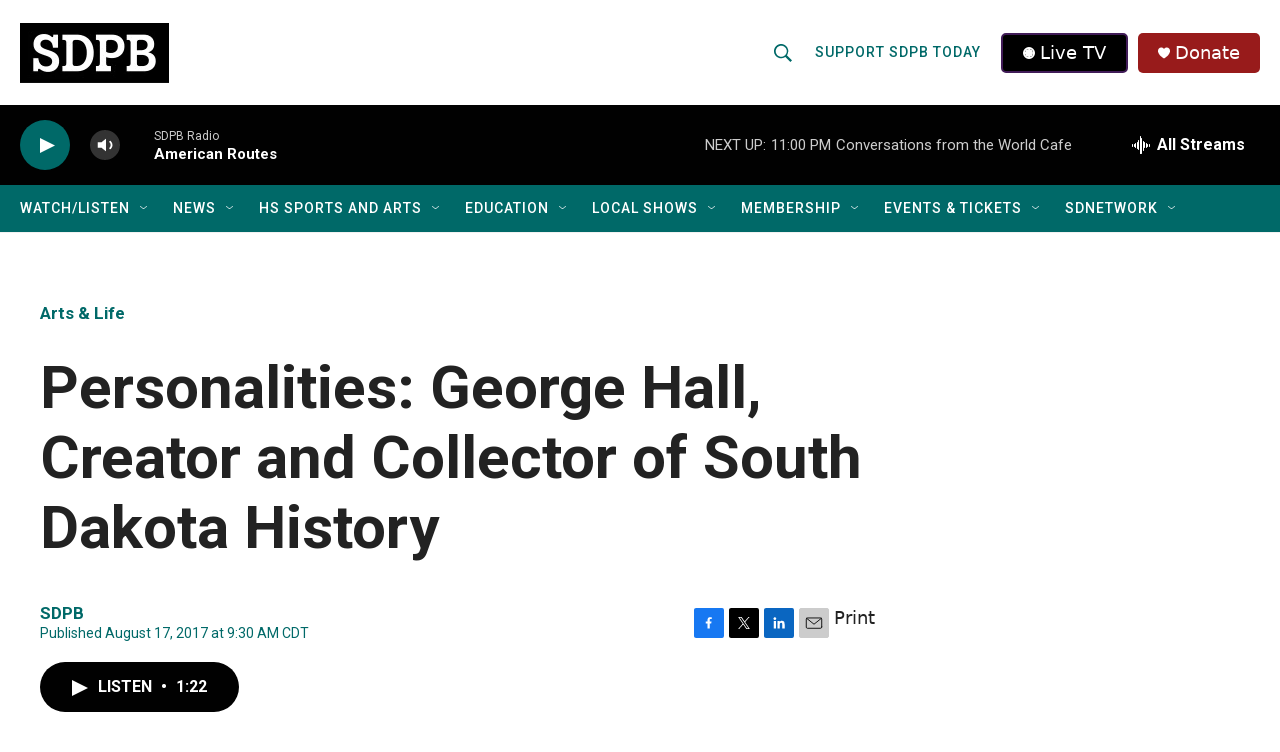

--- FILE ---
content_type: text/html;charset=UTF-8
request_url: https://listen.sdpb.org/arts-culture/2017-08-17/personalities-george-hall-creator-and-collector-of-south-dakota-history
body_size: 34268
content:
<!DOCTYPE html>
<html class="ArtP aside" lang="en">
    <head>
    <meta charset="UTF-8">

    

    <style data-cssvarsponyfill="true">
        :root { --siteBgColorInverse: #121212; --primaryTextColorInverse: #ffffff; --secondaryTextColorInverse: #000000; --tertiaryTextColorInverse: #d3d3d3; --headerBgColorInverse: #222222; --headerBorderColorInverse: #222222; --headerTextColorInverse: #000000; --secC1_Inverse: #a2a2a2; --secC4_Inverse: #282828; --headerNavBarBgColorInverse: #121212; --headerMenuBgColorInverse: #ffffff; --headerMenuTextColorInverse: #6b2b85; --headerMenuTextColorHoverInverse: #6b2b85; --liveBlogTextColorInverse: #ffffff; --applyButtonColorInverse: #4485D5; --applyButtonTextColorInverse: #4485D5; --siteBgColor: #ffffff; --primaryTextColor: #222222; --secondaryTextColor: #222222; --secC1: #006968; --secC4: #f1f1f1; --secC5: #cccccc; --siteBgColor: #ffffff; --siteInverseBgColor: #000000; --linkColor: #1a7fc3; --linkHoverColor: #0e4870; --headerBgColor: #ffffff; --headerBgColorInverse: #222222; --headerBorderColor: #858585; --headerBorderColorInverse: #222222; --tertiaryTextColor: #222222; --headerTextColor: #006968; --headerTextColorHover: #ff4e00; --buttonTextColor: #ffffff; --headerNavBarBgColor: #006968; --headerNavBarTextColor: #ffffff; --headerNavBarTextColorHover: #ffb632; --headerMenuBgColor: #000000; --headerMenuTextColor: #ffffff; --headerMenuTextColorHover: #ffb632; --liveBlogTextColor: #282829; --applyButtonColor: #194173; --applyButtonTextColor: #2c4273; --primaryColor1: #010101; --primaryColor2: #006968; --breakingColor: #981b1b; --secC2: #bbbbbb; --secC3: #cccccc; --secC5: #cccccc; --linkColor: #1a7fc3; --linkHoverColor: #0e4870; --donateBGColor: #981b1b; --headerIconColor: #ffffff; --hatButtonBgColor: #000000; --hatButtonBgHoverColor: #000000; --hatButtonBorderColor: #411c58; --hatButtonBorderHoverColor: #ffffff; --hatButtoniconColor: #ffffff; --hatButtonTextColor: #ffffff; --hatButtonTextHoverColor: #ffffff; --footerTextColor: #ffffff; --footerTextBgColor: #ffffff; --footerPartnersBgColor: #ff4e00; --listBorderColor: #ffffff; --gridBorderColor: #ffffff; --tagButtonBorderColor: #006968; --tagButtonTextColor: #006968; --breakingTextColor: #ffffff; --sectionTextColor: #ffffff; --contentWidth: 1240px; --primaryHeadlineFont: sans-serif; --secHlFont: sans-serif; --bodyFont: sans-serif; --colorWhite: #ffffff; --colorBlack: #000000;} .fonts-loaded { --primaryHeadlineFont: "Roboto Condensed"; --secHlFont: "Roboto"; --bodyFont: "Roboto"; --liveBlogBodyFont: "Roboto";}
    </style>

    <meta name="disqus.shortname" content="npr-sdpb">
<meta name="disqus.url" content="https://www.sdpb.org/arts-culture/2017-08-17/personalities-george-hall-creator-and-collector-of-south-dakota-history">
<meta name="disqus.title" content="Personalities: George Hall, Creator and Collector of South Dakota History">
<meta name="disqus.identifier" content="0000017b-88a7-d5dd-a57b-88e761280001">
    <meta property="fb:app_id" content="SoDakPB">


    <meta property="og:title" content="Personalities: George Hall, Creator and Collector of South Dakota History">

    <meta property="og:url" content="https://www.sdpb.org/arts-culture/2017-08-17/personalities-george-hall-creator-and-collector-of-south-dakota-history">

    <meta property="og:image" content="https://npr.brightspotcdn.com/dims4/default/f40da0e/2147483647/strip/true/crop/466x245+0+66/resize/1200x630!/quality/90/?url=http%3A%2F%2Fnpr-brightspot.s3.amazonaws.com%2Flegacy%2Fsites%2Fsdpb%2Ffiles%2F201706%2FTHISPHOTO.png">

    
    <meta property="og:image:url" content="https://npr.brightspotcdn.com/dims4/default/f40da0e/2147483647/strip/true/crop/466x245+0+66/resize/1200x630!/quality/90/?url=http%3A%2F%2Fnpr-brightspot.s3.amazonaws.com%2Flegacy%2Fsites%2Fsdpb%2Ffiles%2F201706%2FTHISPHOTO.png">
    
    <meta property="og:image:width" content="1200">
    <meta property="og:image:height" content="630">
    <meta property="og:image:type" content="image/png">
    

    <meta property="og:description" content="While many bookworms spend their time cocooned in public libraries and bookstores searching for the next great story, George Hall had only to walk through…">

    <meta property="og:site_name" content="SDPB">



    <meta property="og:type" content="article">

    <meta property="article:published_time" content="2017-08-17T14:30:48">

    <meta property="article:modified_time" content="2017-08-17T14:30:46">

    <meta property="article:section" content="Arts &amp; Life">

    <meta property="article:tag" content="Harvey Dunn">

    <meta property="article:tag" content="Wall Drug">

    <meta property="article:tag" content="Personalities">

    <meta property="article:tag" content="PERSONALITIES WITH CHUCK ANDERSON">

    <meta property="article:tag" content="De Smet &amp; Kingsbury County, South Dakota">

    <meta property="article:tag" content="George Hall">

    <meta property="article:tag" content="Hilton M. Briggs Library">


    
    <meta name="twitter:card" content="summary_large_image"/>
    
    
    
    
    <meta name="twitter:description" content="While many bookworms spend their time cocooned in public libraries and bookstores searching for the next great story, George Hall had only to walk through…"/>
    
    
    <meta name="twitter:image" content="https://npr.brightspotcdn.com/dims4/default/58ff9ff/2147483647/strip/true/crop/466x262+0+57/resize/1200x675!/quality/90/?url=http%3A%2F%2Fnpr-brightspot.s3.amazonaws.com%2Flegacy%2Fsites%2Fsdpb%2Ffiles%2F201706%2FTHISPHOTO.png"/>

    
    
    <meta name="twitter:site" content="@sodakpb"/>
    
    
    
    <meta name="twitter:title" content="Personalities: George Hall, Creator and Collector of South Dakota History"/>
    


    <link data-cssvarsponyfill="true" class="Webpack-css" rel="stylesheet" href="https://npr.brightspotcdn.com/resource/00000177-1bc0-debb-a57f-dfcf4a950000/styleguide/All.min.0db89f2a608a6b13cec2d9fc84f71c45.gz.css">

    

    <style>.FooterNavigation-items-item {
    display: inline-block
}</style>
<style>[class*='-articleBody'] > ul,
[class*='-articleBody'] > ul ul {
    list-style-type: disc;
}</style>


    <meta name="viewport" content="width=device-width, initial-scale=1, viewport-fit=cover"><title>Personalities: George Hall, Creator and Collector of South Dakota History | SDPB</title><meta name="description" content="While many bookworms spend their time cocooned in public libraries and bookstores searching for the next great story, George Hall had only to walk through…"><link rel="canonical" href="https://www.sdpb.org/arts-culture/2017-08-17/personalities-george-hall-creator-and-collector-of-south-dakota-history"><meta name="brightspot.contentId" content="0000017b-88a7-d5dd-a57b-88e761280001"><link rel="apple-touch-icon"sizes="180x180"href="/apple-touch-icon.png"><link rel="icon"type="image/png"href="/favicon-32x32.png"><link rel="icon"type="image/png"href="/favicon-16x16.png">
    
    
    <meta name="brightspot-dataLayer" content="{
  &quot;author&quot; : &quot;&quot;,
  &quot;bspStoryId&quot; : &quot;0000017b-88a7-d5dd-a57b-88e761280001&quot;,
  &quot;category&quot; : &quot;Arts &amp; Life&quot;,
  &quot;inlineAudio&quot; : 1,
  &quot;keywords&quot; : &quot;Harvey Dunn,Wall Drug,Personalities,PERSONALITIES WITH CHUCK ANDERSON,De Smet &amp; Kingsbury County, South Dakota,George Hall,Hilton M. Briggs Library&quot;,
  &quot;nprCmsSite&quot; : true,
  &quot;nprStoryId&quot; : &quot;&quot;,
  &quot;pageType&quot; : &quot;news-story&quot;,
  &quot;program&quot; : &quot;Personalities with Chuck Anderson&quot;,
  &quot;publishedDate&quot; : &quot;2017-08-17T09:30:48Z&quot;,
  &quot;siteName&quot; : &quot;SDPB&quot;,
  &quot;station&quot; : &quot;SDPB&quot;,
  &quot;stationOrgId&quot; : &quot;1177&quot;,
  &quot;storyOrgId&quot; : &quot;0&quot;,
  &quot;storyTheme&quot; : &quot;news-story&quot;,
  &quot;storyTitle&quot; : &quot;Personalities: George Hall, Creator and Collector of South Dakota History&quot;,
  &quot;timezone&quot; : &quot;US/Central&quot;,
  &quot;wordCount&quot; : 0,
  &quot;series&quot; : &quot;&quot;
}">
    <script id="brightspot-dataLayer">
        (function () {
            var dataValue = document.head.querySelector('meta[name="brightspot-dataLayer"]').content;
            if (dataValue) {
                window.brightspotDataLayer = JSON.parse(dataValue);
            }
        })();
    </script>

    

    

    
    <script src="https://npr.brightspotcdn.com/resource/00000177-1bc0-debb-a57f-dfcf4a950000/styleguide/All.min.fd8f7fccc526453c829dde80fc7c2ef5.gz.js" async></script>
    

    <!-- no longer used, moved disqus script to be loaded by ps-disqus-comment-module.js to avoid errors --><script>

  window.fbAsyncInit = function() {
      FB.init({
          
              appId : 'SoDakPB',
          
          xfbml : true,
          version : 'v2.9'
      });
  };

  (function(d, s, id){
     var js, fjs = d.getElementsByTagName(s)[0];
     if (d.getElementById(id)) {return;}
     js = d.createElement(s); js.id = id;
     js.src = "//connect.facebook.net/en_US/sdk.js";
     fjs.parentNode.insertBefore(js, fjs);
   }(document, 'script', 'facebook-jssdk'));
</script>
<script type="application/ld+json">{"@context":"http://schema.org","@type":"ListenAction","name":"Personalities: George Hall, Creator and Collector of South Dakota History"}</script><meta name="gtm-dataLayer" content="{
  &quot;gtmAuthor&quot; : &quot;&quot;,
  &quot;gtmBspStoryId&quot; : &quot;0000017b-88a7-d5dd-a57b-88e761280001&quot;,
  &quot;gtmCategory&quot; : &quot;Arts &amp; Life&quot;,
  &quot;gtmInlineAudio&quot; : 1,
  &quot;gtmKeywords&quot; : &quot;Harvey Dunn,Wall Drug,Personalities,PERSONALITIES WITH CHUCK ANDERSON,De Smet &amp; Kingsbury County, South Dakota,George Hall,Hilton M. Briggs Library&quot;,
  &quot;gtmNprCmsSite&quot; : true,
  &quot;gtmNprStoryId&quot; : &quot;&quot;,
  &quot;gtmPageType&quot; : &quot;news-story&quot;,
  &quot;gtmProgram&quot; : &quot;Personalities with Chuck Anderson&quot;,
  &quot;gtmPublishedDate&quot; : &quot;2017-08-17T09:30:48Z&quot;,
  &quot;gtmSiteName&quot; : &quot;SDPB&quot;,
  &quot;gtmStation&quot; : &quot;SDPB&quot;,
  &quot;gtmStationOrgId&quot; : &quot;1177&quot;,
  &quot;gtmStoryOrgId&quot; : &quot;0&quot;,
  &quot;gtmStoryTheme&quot; : &quot;news-story&quot;,
  &quot;gtmStoryTitle&quot; : &quot;Personalities: George Hall, Creator and Collector of South Dakota History&quot;,
  &quot;gtmTimezone&quot; : &quot;US/Central&quot;,
  &quot;gtmWordCount&quot; : 0,
  &quot;gtmSeries&quot; : &quot;&quot;
}"><script>

    (function () {
        var dataValue = document.head.querySelector('meta[name="gtm-dataLayer"]').content;
        if (dataValue) {
            window.dataLayer = window.dataLayer || [];
            dataValue = JSON.parse(dataValue);
            dataValue['event'] = 'gtmFirstView';
            window.dataLayer.push(dataValue);
        }
    })();

    (function(w,d,s,l,i){w[l]=w[l]||[];w[l].push({'gtm.start':
            new Date().getTime(),event:'gtm.js'});var f=d.getElementsByTagName(s)[0],
        j=d.createElement(s),dl=l!='dataLayer'?'&l='+l:'';j.async=true;j.src=
        'https://www.googletagmanager.com/gtm.js?id='+i+dl;f.parentNode.insertBefore(j,f);
})(window,document,'script','dataLayer','GTM-N39QFDR');</script><script type="application/ld+json">{"@context":"http://schema.org","@type":"BreadcrumbList","itemListElement":[{"@context":"http://schema.org","@type":"ListItem","item":"https://www.sdpb.org/arts-life","name":"Arts & Life","position":"1"}]}</script><script async="async" src="https://securepubads.g.doubleclick.net/tag/js/gpt.js"></script>
<script type="text/javascript">
    // Google tag setup
    var googletag = googletag || {};
    googletag.cmd = googletag.cmd || [];

    googletag.cmd.push(function () {
        // @see https://developers.google.com/publisher-tag/reference#googletag.PubAdsService_enableLazyLoad
        googletag.pubads().enableLazyLoad({
            fetchMarginPercent: 100, // fetch and render ads within this % of viewport
            renderMarginPercent: 100,
            mobileScaling: 1  // Same on mobile.
        });

        googletag.pubads().enableSingleRequest()
        googletag.pubads().enableAsyncRendering()
        googletag.pubads().collapseEmptyDivs()
        googletag.pubads().disableInitialLoad()
        googletag.enableServices()
    })
</script>
<script type="application/ld+json">{"@context":"http://schema.org","@type":"NewsArticle","dateModified":"2017-08-17T10:30:46Z","datePublished":"2017-08-17T10:30:48Z","headline":"Personalities: George Hall, Creator and Collector of South Dakota History","image":{"@context":"http://schema.org","@type":"ImageObject","url":"https://npr.brightspotcdn.com/legacy/sites/sdpb/files/201706/THISPHOTO.png"},"mainEntityOfPage":{"@type":"NewsArticle","@id":"https://www.sdpb.org/arts-culture/2017-08-17/personalities-george-hall-creator-and-collector-of-south-dakota-history"},"publisher":{"@type":"Organization","name":"SDPB","logo":{"@context":"http://schema.org","@type":"ImageObject","height":"60","url":"https://npr.brightspotcdn.com/dims4/default/aed127a/2147483647/resize/x60/quality/90/?url=http%3A%2F%2Fnpr-brightspot.s3.amazonaws.com%2F89%2Fc6%2Fe9c323414eb4ae5bbb5f579fbb5c%2Fsdpb-primary-black.jpg","width":"149"}}}</script><script>window.addEventListener('DOMContentLoaded', (event) => {
    window.nulldurationobserver = new MutationObserver(function (mutations) {
        document.querySelectorAll('.StreamPill-duration').forEach(pill => { 
      if (pill.innerText == "LISTENNULL") {
         pill.innerText = "LISTEN"
      } 
    });
      });

      window.nulldurationobserver.observe(document.body, {
        childList: true,
        subtree: true
      });
});
</script>
<script><script async src="https://pagead2.googlesyndication.com/pagead/js/adsbygoogle.js?client=ca-pub-8557344463829264"
     crossorigin="anonymous"></script>
</script>
<script><!-- Meta Pixel Code -->

!function(f,b,e,v,n,t,s)
{if(f.fbq)return;n=f.fbq=function(){n.callMethod?
n.callMethod.apply(n,arguments):n.queue.push(arguments)};
if(!f._fbq)f._fbq=n;n.push=n;n.loaded=!0;n.version='2.0';
n.queue=[];t=b.createElement(e);t.async=!0;
t.src=v;s=b.getElementsByTagName(e)[0];
s.parentNode.insertBefore(t,s)}(window, document,'script',
'https://connect.facebook.net/en_US/fbevents.js');
fbq('init', '1290717232117240'); <!-- SDPB SDPBDotOrg Pixel -->
fbq('init', '1337411250491302'); <!-- CBA SDPB Pixel -->
fbq('track', 'PageView');


<!-- End Meta Pixel Code --></script>
<script><!-- This site is converting visitors into subscribers and customers with OptinMonster - https://optinmonster.com -->
<script>(function(d,u,ac){var s=d.createElement('script');s.type='text/javascript';s.src='https://a.omappapi.com/app/js/api.min.js';s.async=true;s.dataset.user=u;s.dataset.account=ac;d.getElementsByTagName('head')[0].appendChild(s);})(document,336426,356093);</script>
<!-- / https://optinmonster.com --></script>


    <script>
        var head = document.getElementsByTagName('head')
        head = head[0]
        var link = document.createElement('link');
        link.setAttribute('href', 'https://fonts.googleapis.com/css?family=Roboto Condensed|Roboto|Roboto:400,500,700&display=swap');
        var relList = link.relList;

        if (relList && relList.supports('preload')) {
            link.setAttribute('as', 'style');
            link.setAttribute('rel', 'preload');
            link.setAttribute('onload', 'this.rel="stylesheet"');
            link.setAttribute('crossorigin', 'anonymous');
        } else {
            link.setAttribute('rel', 'stylesheet');
        }

        head.appendChild(link);
    </script>
</head>


    <body class="Page-body" data-content-width="1240px">
    <noscript>
    <iframe src="https://www.googletagmanager.com/ns.html?id=GTM-N39QFDR" height="0" width="0" style="display:none;visibility:hidden"></iframe>
</noscript>
        

    <!-- Putting icons here, so we don't have to include in a bunch of -body hbs's -->
<svg xmlns="http://www.w3.org/2000/svg" style="display:none" id="iconsMap1" class="iconsMap">
    <symbol id="play-icon" viewBox="0 0 115 115">
        <polygon points="0,0 115,57.5 0,115" fill="currentColor" />
    </symbol>
    <symbol id="grid" viewBox="0 0 32 32">
            <g>
                <path d="M6.4,5.7 C6.4,6.166669 6.166669,6.4 5.7,6.4 L0.7,6.4 C0.233331,6.4 0,6.166669 0,5.7 L0,0.7 C0,0.233331 0.233331,0 0.7,0 L5.7,0 C6.166669,0 6.4,0.233331 6.4,0.7 L6.4,5.7 Z M19.2,5.7 C19.2,6.166669 18.966669,6.4 18.5,6.4 L13.5,6.4 C13.033331,6.4 12.8,6.166669 12.8,5.7 L12.8,0.7 C12.8,0.233331 13.033331,0 13.5,0 L18.5,0 C18.966669,0 19.2,0.233331 19.2,0.7 L19.2,5.7 Z M32,5.7 C32,6.166669 31.766669,6.4 31.3,6.4 L26.3,6.4 C25.833331,6.4 25.6,6.166669 25.6,5.7 L25.6,0.7 C25.6,0.233331 25.833331,0 26.3,0 L31.3,0 C31.766669,0 32,0.233331 32,0.7 L32,5.7 Z M6.4,18.5 C6.4,18.966669 6.166669,19.2 5.7,19.2 L0.7,19.2 C0.233331,19.2 0,18.966669 0,18.5 L0,13.5 C0,13.033331 0.233331,12.8 0.7,12.8 L5.7,12.8 C6.166669,12.8 6.4,13.033331 6.4,13.5 L6.4,18.5 Z M19.2,18.5 C19.2,18.966669 18.966669,19.2 18.5,19.2 L13.5,19.2 C13.033331,19.2 12.8,18.966669 12.8,18.5 L12.8,13.5 C12.8,13.033331 13.033331,12.8 13.5,12.8 L18.5,12.8 C18.966669,12.8 19.2,13.033331 19.2,13.5 L19.2,18.5 Z M32,18.5 C32,18.966669 31.766669,19.2 31.3,19.2 L26.3,19.2 C25.833331,19.2 25.6,18.966669 25.6,18.5 L25.6,13.5 C25.6,13.033331 25.833331,12.8 26.3,12.8 L31.3,12.8 C31.766669,12.8 32,13.033331 32,13.5 L32,18.5 Z M6.4,31.3 C6.4,31.766669 6.166669,32 5.7,32 L0.7,32 C0.233331,32 0,31.766669 0,31.3 L0,26.3 C0,25.833331 0.233331,25.6 0.7,25.6 L5.7,25.6 C6.166669,25.6 6.4,25.833331 6.4,26.3 L6.4,31.3 Z M19.2,31.3 C19.2,31.766669 18.966669,32 18.5,32 L13.5,32 C13.033331,32 12.8,31.766669 12.8,31.3 L12.8,26.3 C12.8,25.833331 13.033331,25.6 13.5,25.6 L18.5,25.6 C18.966669,25.6 19.2,25.833331 19.2,26.3 L19.2,31.3 Z M32,31.3 C32,31.766669 31.766669,32 31.3,32 L26.3,32 C25.833331,32 25.6,31.766669 25.6,31.3 L25.6,26.3 C25.6,25.833331 25.833331,25.6 26.3,25.6 L31.3,25.6 C31.766669,25.6 32,25.833331 32,26.3 L32,31.3 Z" id=""></path>
            </g>
    </symbol>
    <symbol id="radio-stream" width="18" height="19" viewBox="0 0 18 19">
        <g fill="currentColor" fill-rule="nonzero">
            <path d="M.5 8c-.276 0-.5.253-.5.565v1.87c0 .312.224.565.5.565s.5-.253.5-.565v-1.87C1 8.253.776 8 .5 8zM2.5 8c-.276 0-.5.253-.5.565v1.87c0 .312.224.565.5.565s.5-.253.5-.565v-1.87C3 8.253 2.776 8 2.5 8zM3.5 7c-.276 0-.5.276-.5.617v3.766c0 .34.224.617.5.617s.5-.276.5-.617V7.617C4 7.277 3.776 7 3.5 7zM5.5 6c-.276 0-.5.275-.5.613v5.774c0 .338.224.613.5.613s.5-.275.5-.613V6.613C6 6.275 5.776 6 5.5 6zM6.5 4c-.276 0-.5.26-.5.58v8.84c0 .32.224.58.5.58s.5-.26.5-.58V4.58C7 4.26 6.776 4 6.5 4zM8.5 0c-.276 0-.5.273-.5.61v17.78c0 .337.224.61.5.61s.5-.273.5-.61V.61C9 .273 8.776 0 8.5 0zM9.5 2c-.276 0-.5.274-.5.612v14.776c0 .338.224.612.5.612s.5-.274.5-.612V2.612C10 2.274 9.776 2 9.5 2zM11.5 5c-.276 0-.5.276-.5.616v8.768c0 .34.224.616.5.616s.5-.276.5-.616V5.616c0-.34-.224-.616-.5-.616zM12.5 6c-.276 0-.5.262-.5.584v4.832c0 .322.224.584.5.584s.5-.262.5-.584V6.584c0-.322-.224-.584-.5-.584zM14.5 7c-.276 0-.5.29-.5.647v3.706c0 .357.224.647.5.647s.5-.29.5-.647V7.647C15 7.29 14.776 7 14.5 7zM15.5 8c-.276 0-.5.253-.5.565v1.87c0 .312.224.565.5.565s.5-.253.5-.565v-1.87c0-.312-.224-.565-.5-.565zM17.5 8c-.276 0-.5.253-.5.565v1.87c0 .312.224.565.5.565s.5-.253.5-.565v-1.87c0-.312-.224-.565-.5-.565z"/>
        </g>
    </symbol>
    <symbol id="icon-magnify" viewBox="0 0 31 31">
        <g>
            <path fill-rule="evenodd" d="M22.604 18.89l-.323.566 8.719 8.8L28.255 31l-8.719-8.8-.565.404c-2.152 1.346-4.386 2.018-6.7 2.018-3.39 0-6.284-1.21-8.679-3.632C1.197 18.568 0 15.66 0 12.27c0-3.39 1.197-6.283 3.592-8.678C5.987 1.197 8.88 0 12.271 0c3.39 0 6.283 1.197 8.678 3.592 2.395 2.395 3.593 5.288 3.593 8.679 0 2.368-.646 4.574-1.938 6.62zM19.162 5.77C17.322 3.925 15.089 3 12.46 3c-2.628 0-4.862.924-6.702 2.77C3.92 7.619 3 9.862 3 12.5c0 2.639.92 4.882 2.76 6.73C7.598 21.075 9.832 22 12.46 22c2.629 0 4.862-.924 6.702-2.77C21.054 17.33 22 15.085 22 12.5c0-2.586-.946-4.83-2.838-6.73z"/>
        </g>
    </symbol>
    <symbol id="burger-menu" viewBox="0 0 14 10">
        <g>
            <path fill-rule="evenodd" d="M0 5.5v-1h14v1H0zM0 1V0h14v1H0zm0 9V9h14v1H0z"></path>
        </g>
    </symbol>
    <symbol id="close-x" viewBox="0 0 14 14">
        <g>
            <path fill-rule="nonzero" d="M6.336 7L0 .664.664 0 7 6.336 13.336 0 14 .664 7.664 7 14 13.336l-.664.664L7 7.664.664 14 0 13.336 6.336 7z"></path>
        </g>
    </symbol>
    <symbol id="share-more-arrow" viewBox="0 0 512 512" style="enable-background:new 0 0 512 512;">
        <g>
            <g>
                <path d="M512,241.7L273.643,3.343v156.152c-71.41,3.744-138.015,33.337-188.958,84.28C30.075,298.384,0,370.991,0,448.222v60.436
                    l29.069-52.985c45.354-82.671,132.173-134.027,226.573-134.027c5.986,0,12.004,0.212,18.001,0.632v157.779L512,241.7z
                    M255.642,290.666c-84.543,0-163.661,36.792-217.939,98.885c26.634-114.177,129.256-199.483,251.429-199.483h15.489V78.131
                    l163.568,163.568L304.621,405.267V294.531l-13.585-1.683C279.347,291.401,267.439,290.666,255.642,290.666z"></path>
            </g>
        </g>
    </symbol>
    <symbol id="chevron" viewBox="0 0 100 100">
        <g>
            <path d="M22.4566257,37.2056786 L-21.4456527,71.9511488 C-22.9248661,72.9681457 -24.9073712,72.5311671 -25.8758148,70.9765924 L-26.9788683,69.2027424 C-27.9450684,67.6481676 -27.5292733,65.5646602 -26.0500598,64.5484493 L20.154796,28.2208967 C21.5532435,27.2597011 23.3600078,27.2597011 24.759951,28.2208967 L71.0500598,64.4659264 C72.5292733,65.4829232 72.9450684,67.5672166 71.9788683,69.1217913 L70.8750669,70.8956413 C69.9073712,72.4502161 67.9241183,72.8848368 66.4449048,71.8694118 L22.4566257,37.2056786 Z" id="Transparent-Chevron" transform="translate(22.500000, 50.000000) rotate(90.000000) translate(-22.500000, -50.000000) "></path>
        </g>
    </symbol>
</svg>

<svg xmlns="http://www.w3.org/2000/svg" style="display:none" id="iconsMap2" class="iconsMap">
    <symbol id="mono-icon-facebook" viewBox="0 0 10 19">
        <path fill-rule="evenodd" d="M2.707 18.25V10.2H0V7h2.707V4.469c0-1.336.375-2.373 1.125-3.112C4.582.62 5.578.25 6.82.25c1.008 0 1.828.047 2.461.14v2.848H7.594c-.633 0-1.067.14-1.301.422-.188.235-.281.61-.281 1.125V7H9l-.422 3.2H6.012v8.05H2.707z"></path>
    </symbol>
    <symbol id="mono-icon-instagram" viewBox="0 0 17 17">
        <g>
            <path fill-rule="evenodd" d="M8.281 4.207c.727 0 1.4.182 2.022.545a4.055 4.055 0 0 1 1.476 1.477c.364.62.545 1.294.545 2.021 0 .727-.181 1.4-.545 2.021a4.055 4.055 0 0 1-1.476 1.477 3.934 3.934 0 0 1-2.022.545c-.726 0-1.4-.182-2.021-.545a4.055 4.055 0 0 1-1.477-1.477 3.934 3.934 0 0 1-.545-2.021c0-.727.182-1.4.545-2.021A4.055 4.055 0 0 1 6.26 4.752a3.934 3.934 0 0 1 2.021-.545zm0 6.68a2.54 2.54 0 0 0 1.864-.774 2.54 2.54 0 0 0 .773-1.863 2.54 2.54 0 0 0-.773-1.863 2.54 2.54 0 0 0-1.864-.774 2.54 2.54 0 0 0-1.863.774 2.54 2.54 0 0 0-.773 1.863c0 .727.257 1.348.773 1.863a2.54 2.54 0 0 0 1.863.774zM13.45 4.03c-.023.258-.123.48-.299.668a.856.856 0 0 1-.65.281.913.913 0 0 1-.668-.28.913.913 0 0 1-.281-.669c0-.258.094-.48.281-.668a.913.913 0 0 1 .668-.28c.258 0 .48.093.668.28.187.188.281.41.281.668zm2.672.95c.023.656.035 1.746.035 3.269 0 1.523-.017 2.62-.053 3.287-.035.668-.134 1.248-.298 1.74a4.098 4.098 0 0 1-.967 1.53 4.098 4.098 0 0 1-1.53.966c-.492.164-1.072.264-1.74.3-.668.034-1.763.052-3.287.052-1.523 0-2.619-.018-3.287-.053-.668-.035-1.248-.146-1.74-.334a3.747 3.747 0 0 1-1.53-.931 4.098 4.098 0 0 1-.966-1.53c-.164-.492-.264-1.072-.299-1.74C.424 10.87.406 9.773.406 8.25S.424 5.63.46 4.963c.035-.668.135-1.248.299-1.74.21-.586.533-1.096.967-1.53A4.098 4.098 0 0 1 3.254.727c.492-.164 1.072-.264 1.74-.3C5.662.394 6.758.376 8.281.376c1.524 0 2.62.018 3.287.053.668.035 1.248.135 1.74.299a4.098 4.098 0 0 1 2.496 2.496c.165.492.27 1.078.317 1.757zm-1.687 7.91c.14-.399.234-1.032.28-1.899.024-.515.036-1.242.036-2.18V7.689c0-.961-.012-1.688-.035-2.18-.047-.89-.14-1.524-.281-1.899a2.537 2.537 0 0 0-1.512-1.511c-.375-.14-1.008-.235-1.899-.282a51.292 51.292 0 0 0-2.18-.035H7.72c-.938 0-1.664.012-2.18.035-.867.047-1.5.141-1.898.282a2.537 2.537 0 0 0-1.512 1.511c-.14.375-.234 1.008-.281 1.899a51.292 51.292 0 0 0-.036 2.18v1.125c0 .937.012 1.664.036 2.18.047.866.14 1.5.28 1.898.306.726.81 1.23 1.513 1.511.398.141 1.03.235 1.898.282.516.023 1.242.035 2.18.035h1.125c.96 0 1.687-.012 2.18-.035.89-.047 1.523-.141 1.898-.282.726-.304 1.23-.808 1.512-1.511z"></path>
        </g>
    </symbol>
    <symbol id="mono-icon-email" viewBox="0 0 512 512">
        <g>
            <path d="M67,148.7c11,5.8,163.8,89.1,169.5,92.1c5.7,3,11.5,4.4,20.5,4.4c9,0,14.8-1.4,20.5-4.4c5.7-3,158.5-86.3,169.5-92.1
                c4.1-2.1,11-5.9,12.5-10.2c2.6-7.6-0.2-10.5-11.3-10.5H257H65.8c-11.1,0-13.9,3-11.3,10.5C56,142.9,62.9,146.6,67,148.7z"></path>
            <path d="M455.7,153.2c-8.2,4.2-81.8,56.6-130.5,88.1l82.2,92.5c2,2,2.9,4.4,1.8,5.6c-1.2,1.1-3.8,0.5-5.9-1.4l-98.6-83.2
                c-14.9,9.6-25.4,16.2-27.2,17.2c-7.7,3.9-13.1,4.4-20.5,4.4c-7.4,0-12.8-0.5-20.5-4.4c-1.9-1-12.3-7.6-27.2-17.2l-98.6,83.2
                c-2,2-4.7,2.6-5.9,1.4c-1.2-1.1-0.3-3.6,1.7-5.6l82.1-92.5c-48.7-31.5-123.1-83.9-131.3-88.1c-8.8-4.5-9.3,0.8-9.3,4.9
                c0,4.1,0,205,0,205c0,9.3,13.7,20.9,23.5,20.9H257h185.5c9.8,0,21.5-11.7,21.5-20.9c0,0,0-201,0-205
                C464,153.9,464.6,148.7,455.7,153.2z"></path>
        </g>
    </symbol>
    <symbol id="default-image" width="24" height="24" viewBox="0 0 24 24" fill="none" stroke="currentColor" stroke-width="2" stroke-linecap="round" stroke-linejoin="round" class="feather feather-image">
        <rect x="3" y="3" width="18" height="18" rx="2" ry="2"></rect>
        <circle cx="8.5" cy="8.5" r="1.5"></circle>
        <polyline points="21 15 16 10 5 21"></polyline>
    </symbol>
    <symbol id="icon-email" width="18px" viewBox="0 0 20 14">
        <g id="Symbols" stroke="none" stroke-width="1" fill="none" fill-rule="evenodd" stroke-linecap="round" stroke-linejoin="round">
            <g id="social-button-bar" transform="translate(-125.000000, -8.000000)" stroke="#000000">
                <g id="Group-2" transform="translate(120.000000, 0.000000)">
                    <g id="envelope" transform="translate(6.000000, 9.000000)">
                        <path d="M17.5909091,10.6363636 C17.5909091,11.3138182 17.0410909,11.8636364 16.3636364,11.8636364 L1.63636364,11.8636364 C0.958909091,11.8636364 0.409090909,11.3138182 0.409090909,10.6363636 L0.409090909,1.63636364 C0.409090909,0.958090909 0.958909091,0.409090909 1.63636364,0.409090909 L16.3636364,0.409090909 C17.0410909,0.409090909 17.5909091,0.958090909 17.5909091,1.63636364 L17.5909091,10.6363636 L17.5909091,10.6363636 Z" id="Stroke-406"></path>
                        <polyline id="Stroke-407" points="17.1818182 0.818181818 9 7.36363636 0.818181818 0.818181818"></polyline>
                    </g>
                </g>
            </g>
        </g>
    </symbol>
    <symbol id="mono-icon-print" viewBox="0 0 12 12">
        <g fill-rule="evenodd">
            <path fill-rule="nonzero" d="M9 10V7H3v3H1a1 1 0 0 1-1-1V4a1 1 0 0 1 1-1h10a1 1 0 0 1 1 1v3.132A2.868 2.868 0 0 1 9.132 10H9zm.5-4.5a1 1 0 1 0 0-2 1 1 0 0 0 0 2zM3 0h6v2H3z"></path>
            <path d="M4 8h4v4H4z"></path>
        </g>
    </symbol>
    <symbol id="mono-icon-copylink" viewBox="0 0 12 12">
        <g fill-rule="evenodd">
            <path d="M10.199 2.378c.222.205.4.548.465.897.062.332.016.614-.132.774L8.627 6.106c-.187.203-.512.232-.75-.014a.498.498 0 0 0-.706.028.499.499 0 0 0 .026.706 1.509 1.509 0 0 0 2.165-.04l1.903-2.06c.37-.398.506-.98.382-1.636-.105-.557-.392-1.097-.77-1.445L9.968.8C9.591.452 9.03.208 8.467.145 7.803.072 7.233.252 6.864.653L4.958 2.709a1.509 1.509 0 0 0 .126 2.161.5.5 0 1 0 .68-.734c-.264-.218-.26-.545-.071-.747L7.597 1.33c.147-.16.425-.228.76-.19.353.038.71.188.931.394l.91.843.001.001zM1.8 9.623c-.222-.205-.4-.549-.465-.897-.062-.332-.016-.614.132-.774l1.905-2.057c.187-.203.512-.232.75.014a.498.498 0 0 0 .706-.028.499.499 0 0 0-.026-.706 1.508 1.508 0 0 0-2.165.04L.734 7.275c-.37.399-.506.98-.382 1.637.105.557.392 1.097.77 1.445l.91.843c.376.35.937.594 1.5.656.664.073 1.234-.106 1.603-.507L7.04 9.291a1.508 1.508 0 0 0-.126-2.16.5.5 0 0 0-.68.734c.264.218.26.545.071.747l-1.904 2.057c-.147.16-.425.228-.76.191-.353-.038-.71-.188-.931-.394l-.91-.843z"></path>
            <path d="M8.208 3.614a.5.5 0 0 0-.707.028L3.764 7.677a.5.5 0 0 0 .734.68L8.235 4.32a.5.5 0 0 0-.027-.707"></path>
        </g>
    </symbol>
    <symbol id="mono-icon-linkedin" viewBox="0 0 16 17">
        <g fill-rule="evenodd">
            <path d="M3.734 16.125H.464V5.613h3.27zM2.117 4.172c-.515 0-.96-.188-1.336-.563A1.825 1.825 0 0 1 .22 2.273c0-.515.187-.96.562-1.335.375-.375.82-.563 1.336-.563.516 0 .961.188 1.336.563.375.375.563.82.563 1.335 0 .516-.188.961-.563 1.336-.375.375-.82.563-1.336.563zM15.969 16.125h-3.27v-5.133c0-.844-.07-1.453-.21-1.828-.259-.633-.762-.95-1.512-.95s-1.278.282-1.582.845c-.235.421-.352 1.043-.352 1.863v5.203H5.809V5.613h3.128v1.442h.036c.234-.469.609-.856 1.125-1.16.562-.375 1.218-.563 1.968-.563 1.524 0 2.59.48 3.2 1.441.468.774.703 1.97.703 3.586v5.766z"></path>
        </g>
    </symbol>
    <symbol id="mono-icon-pinterest" viewBox="0 0 512 512">
        <g>
            <path d="M256,32C132.3,32,32,132.3,32,256c0,91.7,55.2,170.5,134.1,205.2c-0.6-15.6-0.1-34.4,3.9-51.4
                c4.3-18.2,28.8-122.1,28.8-122.1s-7.2-14.3-7.2-35.4c0-33.2,19.2-58,43.2-58c20.4,0,30.2,15.3,30.2,33.6
                c0,20.5-13.1,51.1-19.8,79.5c-5.6,23.8,11.9,43.1,35.4,43.1c42.4,0,71-54.5,71-119.1c0-49.1-33.1-85.8-93.2-85.8
                c-67.9,0-110.3,50.7-110.3,107.3c0,19.5,5.8,33.3,14.8,43.9c4.1,4.9,4.7,6.9,3.2,12.5c-1.1,4.1-3.5,14-4.6,18
                c-1.5,5.7-6.1,7.7-11.2,5.6c-31.3-12.8-45.9-47-45.9-85.6c0-63.6,53.7-139.9,160.1-139.9c85.5,0,141.8,61.9,141.8,128.3
                c0,87.9-48.9,153.5-120.9,153.5c-24.2,0-46.9-13.1-54.7-27.9c0,0-13,51.6-15.8,61.6c-4.7,17.3-14,34.5-22.5,48
                c20.1,5.9,41.4,9.2,63.5,9.2c123.7,0,224-100.3,224-224C480,132.3,379.7,32,256,32z"></path>
        </g>
    </symbol>
    <symbol id="mono-icon-tumblr" viewBox="0 0 512 512">
        <g>
            <path d="M321.2,396.3c-11.8,0-22.4-2.8-31.5-8.3c-6.9-4.1-11.5-9.6-14-16.4c-2.6-6.9-3.6-22.3-3.6-46.4V224h96v-64h-96V48h-61.9
                c-2.7,21.5-7.5,44.7-14.5,58.6c-7,13.9-14,25.8-25.6,35.7c-11.6,9.9-25.6,17.9-41.9,23.3V224h48v140.4c0,19,2,33.5,5.9,43.5
                c4,10,11.1,19.5,21.4,28.4c10.3,8.9,22.8,15.7,37.3,20.5c14.6,4.8,31.4,7.2,50.4,7.2c16.7,0,30.3-1.7,44.7-5.1
                c14.4-3.4,30.5-9.3,48.2-17.6v-65.6C363.2,389.4,342.3,396.3,321.2,396.3z"></path>
        </g>
    </symbol>
    <symbol id="mono-icon-twitter" viewBox="0 0 1200 1227">
        <g>
            <path d="M714.163 519.284L1160.89 0H1055.03L667.137 450.887L357.328 0H0L468.492 681.821L0 1226.37H105.866L515.491
            750.218L842.672 1226.37H1200L714.137 519.284H714.163ZM569.165 687.828L521.697 619.934L144.011 79.6944H306.615L611.412
            515.685L658.88 583.579L1055.08 1150.3H892.476L569.165 687.854V687.828Z" fill="white"></path>
        </g>
    </symbol>
    <symbol id="mono-icon-youtube" viewBox="0 0 512 512">
        <g>
            <path fill-rule="evenodd" d="M508.6,148.8c0-45-33.1-81.2-74-81.2C379.2,65,322.7,64,265,64c-3,0-6,0-9,0s-6,0-9,0c-57.6,0-114.2,1-169.6,3.6
                c-40.8,0-73.9,36.4-73.9,81.4C1,184.6-0.1,220.2,0,255.8C-0.1,291.4,1,327,3.4,362.7c0,45,33.1,81.5,73.9,81.5
                c58.2,2.7,117.9,3.9,178.6,3.8c60.8,0.2,120.3-1,178.6-3.8c40.9,0,74-36.5,74-81.5c2.4-35.7,3.5-71.3,3.4-107
                C512.1,220.1,511,184.5,508.6,148.8z M207,353.9V157.4l145,98.2L207,353.9z"></path>
        </g>
    </symbol>
    <symbol id="mono-icon-flipboard" viewBox="0 0 500 500">
        <g>
            <path d="M0,0V500H500V0ZM400,200H300V300H200V400H100V100H400Z"></path>
        </g>
    </symbol>
    <symbol id="mono-icon-bluesky" viewBox="0 0 568 501">
        <g>
            <path d="M123.121 33.6637C188.241 82.5526 258.281 181.681 284 234.873C309.719 181.681 379.759 82.5526 444.879
            33.6637C491.866 -1.61183 568 -28.9064 568 57.9464C568 75.2916 558.055 203.659 552.222 224.501C531.947 296.954
            458.067 315.434 392.347 304.249C507.222 323.8 536.444 388.56 473.333 453.32C353.473 576.312 301.061 422.461
            287.631 383.039C285.169 375.812 284.017 372.431 284 375.306C283.983 372.431 282.831 375.812 280.369 383.039C266.939
            422.461 214.527 576.312 94.6667 453.32C31.5556 388.56 60.7778 323.8 175.653 304.249C109.933 315.434 36.0535
            296.954 15.7778 224.501C9.94525 203.659 0 75.2916 0 57.9464C0 -28.9064 76.1345 -1.61183 123.121 33.6637Z"
            fill="white">
            </path>
        </g>
    </symbol>
    <symbol id="mono-icon-threads" viewBox="0 0 192 192">
        <g>
            <path d="M141.537 88.9883C140.71 88.5919 139.87 88.2104 139.019 87.8451C137.537 60.5382 122.616 44.905 97.5619 44.745C97.4484 44.7443 97.3355 44.7443 97.222 44.7443C82.2364 44.7443 69.7731 51.1409 62.102 62.7807L75.881 72.2328C81.6116 63.5383 90.6052 61.6848 97.2286 61.6848C97.3051 61.6848 97.3819 61.6848 97.4576 61.6855C105.707 61.7381 111.932 64.1366 115.961 68.814C118.893 72.2193 120.854 76.925 121.825 82.8638C114.511 81.6207 106.601 81.2385 98.145 81.7233C74.3247 83.0954 59.0111 96.9879 60.0396 116.292C60.5615 126.084 65.4397 134.508 73.775 140.011C80.8224 144.663 89.899 146.938 99.3323 146.423C111.79 145.74 121.563 140.987 128.381 132.296C133.559 125.696 136.834 117.143 138.28 106.366C144.217 109.949 148.617 114.664 151.047 120.332C155.179 129.967 155.42 145.8 142.501 158.708C131.182 170.016 117.576 174.908 97.0135 175.059C74.2042 174.89 56.9538 167.575 45.7381 153.317C35.2355 139.966 29.8077 120.682 29.6052 96C29.8077 71.3178 35.2355 52.0336 45.7381 38.6827C56.9538 24.4249 74.2039 17.11 97.0132 16.9405C119.988 17.1113 137.539 24.4614 149.184 38.788C154.894 45.8136 159.199 54.6488 162.037 64.9503L178.184 60.6422C174.744 47.9622 169.331 37.0357 161.965 27.974C147.036 9.60668 125.202 0.195148 97.0695 0H96.9569C68.8816 0.19447 47.2921 9.6418 32.7883 28.0793C19.8819 44.4864 13.2244 67.3157 13.0007 95.9325L13 96L13.0007 96.0675C13.2244 124.684 19.8819 147.514 32.7883 163.921C47.2921 182.358 68.8816 191.806 96.9569 192H97.0695C122.03 191.827 139.624 185.292 154.118 170.811C173.081 151.866 172.51 128.119 166.26 113.541C161.776 103.087 153.227 94.5962 141.537 88.9883ZM98.4405 129.507C88.0005 130.095 77.1544 125.409 76.6196 115.372C76.2232 107.93 81.9158 99.626 99.0812 98.6368C101.047 98.5234 102.976 98.468 104.871 98.468C111.106 98.468 116.939 99.0737 122.242 100.233C120.264 124.935 108.662 128.946 98.4405 129.507Z" fill="white"></path>
        </g>
    </symbol>
 </svg>

<svg xmlns="http://www.w3.org/2000/svg" style="display:none" id="iconsMap3" class="iconsMap">
    <symbol id="volume-mute" x="0px" y="0px" viewBox="0 0 24 24" style="enable-background:new 0 0 24 24;">
        <polygon fill="currentColor" points="11,5 6,9 2,9 2,15 6,15 11,19 "/>
        <line style="fill:none;stroke:currentColor;stroke-width:2;stroke-linecap:round;stroke-linejoin:round;" x1="23" y1="9" x2="17" y2="15"/>
        <line style="fill:none;stroke:currentColor;stroke-width:2;stroke-linecap:round;stroke-linejoin:round;" x1="17" y1="9" x2="23" y2="15"/>
    </symbol>
    <symbol id="volume-low" x="0px" y="0px" viewBox="0 0 24 24" style="enable-background:new 0 0 24 24;" xml:space="preserve">
        <polygon fill="currentColor" points="11,5 6,9 2,9 2,15 6,15 11,19 "/>
    </symbol>
    <symbol id="volume-mid" x="0px" y="0px" viewBox="0 0 24 24" style="enable-background:new 0 0 24 24;">
        <polygon fill="currentColor" points="11,5 6,9 2,9 2,15 6,15 11,19 "/>
        <path style="fill:none;stroke:currentColor;stroke-width:2;stroke-linecap:round;stroke-linejoin:round;" d="M15.5,8.5c2,2,2,5.1,0,7.1"/>
    </symbol>
    <symbol id="volume-high" x="0px" y="0px" viewBox="0 0 24 24" style="enable-background:new 0 0 24 24;">
        <polygon fill="currentColor" points="11,5 6,9 2,9 2,15 6,15 11,19 "/>
        <path style="fill:none;stroke:currentColor;stroke-width:2;stroke-linecap:round;stroke-linejoin:round;" d="M19.1,4.9c3.9,3.9,3.9,10.2,0,14.1 M15.5,8.5c2,2,2,5.1,0,7.1"/>
    </symbol>
    <symbol id="pause-icon" viewBox="0 0 12 16">
        <rect x="0" y="0" width="4" height="16" fill="currentColor"></rect>
        <rect x="8" y="0" width="4" height="16" fill="currentColor"></rect>
    </symbol>
    <symbol id="heart" viewBox="0 0 24 24">
        <g>
            <path d="M12 4.435c-1.989-5.399-12-4.597-12 3.568 0 4.068 3.06 9.481 12 14.997 8.94-5.516 12-10.929 12-14.997 0-8.118-10-8.999-12-3.568z"/>
        </g>
    </symbol>
    <symbol id="icon-location" width="24" height="24" viewBox="0 0 24 24" fill="currentColor" stroke="currentColor" stroke-width="2" stroke-linecap="round" stroke-linejoin="round" class="feather feather-map-pin">
        <path d="M21 10c0 7-9 13-9 13s-9-6-9-13a9 9 0 0 1 18 0z" fill="currentColor" fill-opacity="1"></path>
        <circle cx="12" cy="10" r="5" fill="#ffffff"></circle>
    </symbol>
    <symbol id="icon-ticket" width="23px" height="15px" viewBox="0 0 23 15">
        <g stroke="none" stroke-width="1" fill="none" fill-rule="evenodd">
            <g transform="translate(-625.000000, -1024.000000)">
                <g transform="translate(625.000000, 1024.000000)">
                    <path d="M0,12.057377 L0,3.94262296 C0.322189879,4.12588308 0.696256938,4.23076923 1.0952381,4.23076923 C2.30500469,4.23076923 3.28571429,3.26645946 3.28571429,2.07692308 C3.28571429,1.68461385 3.17904435,1.31680209 2.99266757,1 L20.0073324,1 C19.8209556,1.31680209 19.7142857,1.68461385 19.7142857,2.07692308 C19.7142857,3.26645946 20.6949953,4.23076923 21.9047619,4.23076923 C22.3037431,4.23076923 22.6778101,4.12588308 23,3.94262296 L23,12.057377 C22.6778101,11.8741169 22.3037431,11.7692308 21.9047619,11.7692308 C20.6949953,11.7692308 19.7142857,12.7335405 19.7142857,13.9230769 C19.7142857,14.3153862 19.8209556,14.6831979 20.0073324,15 L2.99266757,15 C3.17904435,14.6831979 3.28571429,14.3153862 3.28571429,13.9230769 C3.28571429,12.7335405 2.30500469,11.7692308 1.0952381,11.7692308 C0.696256938,11.7692308 0.322189879,11.8741169 -2.13162821e-14,12.057377 Z" fill="currentColor"></path>
                    <path d="M14.5,0.533333333 L14.5,15.4666667" stroke="#FFFFFF" stroke-linecap="square" stroke-dasharray="2"></path>
                </g>
            </g>
        </g>
    </symbol>
    <symbol id="icon-refresh" width="24" height="24" viewBox="0 0 24 24" fill="none" stroke="currentColor" stroke-width="2" stroke-linecap="round" stroke-linejoin="round" class="feather feather-refresh-cw">
        <polyline points="23 4 23 10 17 10"></polyline>
        <polyline points="1 20 1 14 7 14"></polyline>
        <path d="M3.51 9a9 9 0 0 1 14.85-3.36L23 10M1 14l4.64 4.36A9 9 0 0 0 20.49 15"></path>
    </symbol>

    <symbol>
    <g id="mono-icon-link-post" stroke="none" stroke-width="1" fill="none" fill-rule="evenodd">
        <g transform="translate(-313.000000, -10148.000000)" fill="#000000" fill-rule="nonzero">
            <g transform="translate(306.000000, 10142.000000)">
                <path d="M14.0614027,11.2506973 L14.3070318,11.2618997 C15.6181751,11.3582102 16.8219637,12.0327684 17.6059678,13.1077805 C17.8500396,13.4424472 17.7765978,13.9116075 17.441931,14.1556793 C17.1072643,14.3997511 16.638104,14.3263093 16.3940322,13.9916425 C15.8684436,13.270965 15.0667922,12.8217495 14.1971448,12.7578692 C13.3952042,12.6989624 12.605753,12.9728728 12.0021966,13.5148801 L11.8552806,13.6559298 L9.60365896,15.9651545 C8.45118119,17.1890154 8.4677248,19.1416686 9.64054436,20.3445766 C10.7566428,21.4893084 12.5263723,21.5504727 13.7041492,20.5254372 L13.8481981,20.3916503 L15.1367586,19.070032 C15.4259192,18.7734531 15.9007548,18.7674393 16.1973338,19.0565998 C16.466951,19.3194731 16.4964317,19.7357968 16.282313,20.0321436 L16.2107659,20.117175 L14.9130245,21.4480474 C13.1386707,23.205741 10.3106091,23.1805355 8.5665371,21.3917196 C6.88861294,19.6707486 6.81173139,16.9294487 8.36035888,15.1065701 L8.5206409,14.9274155 L10.7811785,12.6088842 C11.6500838,11.7173642 12.8355419,11.2288664 14.0614027,11.2506973 Z M22.4334629,7.60828039 C24.1113871,9.32925141 24.1882686,12.0705513 22.6396411,13.8934299 L22.4793591,14.0725845 L20.2188215,16.3911158 C19.2919892,17.3420705 18.0049901,17.8344754 16.6929682,17.7381003 C15.3818249,17.6417898 14.1780363,16.9672316 13.3940322,15.8922195 C13.1499604,15.5575528 13.2234022,15.0883925 13.558069,14.8443207 C13.8927357,14.6002489 14.361896,14.6736907 14.6059678,15.0083575 C15.1315564,15.729035 15.9332078,16.1782505 16.8028552,16.2421308 C17.6047958,16.3010376 18.394247,16.0271272 18.9978034,15.4851199 L19.1447194,15.3440702 L21.396341,13.0348455 C22.5488188,11.8109846 22.5322752,9.85833141 21.3594556,8.65542337 C20.2433572,7.51069163 18.4736277,7.44952726 17.2944986,8.47594561 L17.1502735,8.60991269 L15.8541776,9.93153101 C15.5641538,10.2272658 15.0893026,10.2318956 14.7935678,9.94187181 C14.524718,9.67821384 14.4964508,9.26180596 14.7114324,8.96608447 L14.783227,8.88126205 L16.0869755,7.55195256 C17.8613293,5.79425896 20.6893909,5.81946452 22.4334629,7.60828039 Z" id="Icon-Link"></path>
            </g>
        </g>
    </g>
    </symbol>
    <symbol id="icon-passport-badge" viewBox="0 0 80 80">
        <g fill="none" fill-rule="evenodd">
            <path fill="#5680FF" d="M0 0L80 0 0 80z" transform="translate(-464.000000, -281.000000) translate(100.000000, 180.000000) translate(364.000000, 101.000000)"/>
            <g fill="#FFF" fill-rule="nonzero">
                <path d="M17.067 31.676l-3.488-11.143-11.144-3.488 11.144-3.488 3.488-11.144 3.488 11.166 11.143 3.488-11.143 3.466-3.488 11.143zm4.935-19.567l1.207.373 2.896-4.475-4.497 2.895.394 1.207zm-9.871 0l.373-1.207-4.497-2.895 2.895 4.475 1.229-.373zm9.871 9.893l-.373 1.207 4.497 2.896-2.895-4.497-1.229.394zm-9.871 0l-1.207-.373-2.895 4.497 4.475-2.895-.373-1.229zm22.002-4.935c0 9.41-7.634 17.066-17.066 17.066C7.656 34.133 0 26.5 0 17.067 0 7.634 7.634 0 17.067 0c9.41 0 17.066 7.634 17.066 17.067zm-2.435 0c0-8.073-6.559-14.632-14.631-14.632-8.073 0-14.632 6.559-14.632 14.632 0 8.072 6.559 14.631 14.632 14.631 8.072-.022 14.631-6.58 14.631-14.631z" transform="translate(-464.000000, -281.000000) translate(100.000000, 180.000000) translate(364.000000, 101.000000) translate(6.400000, 6.400000)"/>
            </g>
        </g>
    </symbol>
    <symbol id="icon-passport-badge-circle" viewBox="0 0 45 45">
        <g fill="none" fill-rule="evenodd">
            <circle cx="23.5" cy="23" r="20.5" fill="#5680FF"/>
            <g fill="#FFF" fill-rule="nonzero">
                <path d="M17.067 31.676l-3.488-11.143-11.144-3.488 11.144-3.488 3.488-11.144 3.488 11.166 11.143 3.488-11.143 3.466-3.488 11.143zm4.935-19.567l1.207.373 2.896-4.475-4.497 2.895.394 1.207zm-9.871 0l.373-1.207-4.497-2.895 2.895 4.475 1.229-.373zm9.871 9.893l-.373 1.207 4.497 2.896-2.895-4.497-1.229.394zm-9.871 0l-1.207-.373-2.895 4.497 4.475-2.895-.373-1.229zm22.002-4.935c0 9.41-7.634 17.066-17.066 17.066C7.656 34.133 0 26.5 0 17.067 0 7.634 7.634 0 17.067 0c9.41 0 17.066 7.634 17.066 17.067zm-2.435 0c0-8.073-6.559-14.632-14.631-14.632-8.073 0-14.632 6.559-14.632 14.632 0 8.072 6.559 14.631 14.632 14.631 8.072-.022 14.631-6.58 14.631-14.631z" transform="translate(-464.000000, -281.000000) translate(100.000000, 180.000000) translate(364.000000, 101.000000) translate(6.400000, 6.400000)"/>
            </g>
        </g>
    </symbol>
    <symbol id="icon-pbs-charlotte-passport-navy" viewBox="0 0 401 42">
        <g fill="none" fill-rule="evenodd">
            <g transform="translate(-91.000000, -1361.000000) translate(89.000000, 1275.000000) translate(2.828125, 86.600000) translate(217.623043, -0.000000)">
                <circle cx="20.435" cy="20.435" r="20.435" fill="#5680FF"/>
                <path fill="#FFF" fill-rule="nonzero" d="M20.435 36.115l-3.743-11.96-11.96-3.743 11.96-3.744 3.743-11.96 3.744 11.984 11.96 3.743-11.96 3.72-3.744 11.96zm5.297-21l1.295.4 3.108-4.803-4.826 3.108.423 1.295zm-10.594 0l.4-1.295-4.826-3.108 3.108 4.803 1.318-.4zm10.594 10.617l-.4 1.295 4.826 3.108-3.107-4.826-1.319.423zm-10.594 0l-1.295-.4-3.107 4.826 4.802-3.107-.4-1.319zm23.614-5.297c0 10.1-8.193 18.317-18.317 18.317-10.1 0-18.316-8.193-18.316-18.317 0-10.123 8.193-18.316 18.316-18.316 10.1 0 18.317 8.193 18.317 18.316zm-2.614 0c0-8.664-7.039-15.703-15.703-15.703S4.732 11.772 4.732 20.435c0 8.664 7.04 15.703 15.703 15.703 8.664-.023 15.703-7.063 15.703-15.703z"/>
            </g>
            <path fill="currentColor" fill-rule="nonzero" d="M4.898 31.675v-8.216h2.1c2.866 0 5.075-.658 6.628-1.975 1.554-1.316 2.33-3.217 2.33-5.703 0-2.39-.729-4.19-2.187-5.395-1.46-1.206-3.59-1.81-6.391-1.81H0v23.099h4.898zm1.611-12.229H4.898V12.59h2.227c1.338 0 2.32.274 2.947.821.626.548.94 1.396.94 2.544 0 1.137-.374 2.004-1.122 2.599-.748.595-1.875.892-3.38.892zm22.024 12.229c2.612 0 4.68-.59 6.201-1.77 1.522-1.18 2.283-2.823 2.283-4.93 0-1.484-.324-2.674-.971-3.57-.648-.895-1.704-1.506-3.168-1.832v-.158c1.074-.18 1.935-.711 2.583-1.596.648-.885.972-2.017.972-3.397 0-2.032-.74-3.515-2.22-4.447-1.48-.932-3.858-1.398-7.133-1.398H19.89v23.098h8.642zm-.9-13.95h-2.844V12.59h2.575c1.401 0 2.425.192 3.073.576.648.385.972 1.02.972 1.904 0 .948-.298 1.627-.893 2.038-.595.41-1.556.616-2.883.616zm.347 9.905H24.79v-6.02h3.033c2.739 0 4.108.96 4.108 2.876 0 1.064-.321 1.854-.964 2.37-.642.516-1.638.774-2.986.774zm18.343 4.36c2.676 0 4.764-.6 6.265-1.8 1.5-1.201 2.251-2.844 2.251-4.93 0-1.506-.4-2.778-1.2-3.815-.801-1.038-2.281-2.072-4.44-3.105-1.633-.779-2.668-1.319-3.105-1.619-.437-.3-.755-.61-.955-.932-.2-.321-.3-.698-.3-1.13 0-.695.247-1.258.742-1.69.495-.432 1.206-.648 2.133-.648.78 0 1.572.1 2.377.3.806.2 1.825.553 3.058 1.059l1.58-3.808c-1.19-.516-2.33-.916-3.421-1.2-1.09-.285-2.236-.427-3.436-.427-2.444 0-4.358.585-5.743 1.754-1.385 1.169-2.078 2.775-2.078 4.818 0 1.085.211 2.033.632 2.844.422.811.985 1.522 1.69 2.133.706.61 1.765 1.248 3.176 1.912 1.506.716 2.504 1.237 2.994 1.564.49.326.861.666 1.114 1.019.253.353.38.755.38 1.208 0 .811-.288 1.422-.862 1.833-.574.41-1.398.616-2.472.616-.896 0-1.883-.142-2.963-.426-1.08-.285-2.398-.775-3.957-1.47v4.55c1.896.927 4.076 1.39 6.54 1.39zm29.609 0c2.338 0 4.455-.394 6.351-1.184v-4.108c-2.307.811-4.27 1.216-5.893 1.216-3.865 0-5.798-2.575-5.798-7.725 0-2.475.506-4.405 1.517-5.79 1.01-1.385 2.438-2.078 4.281-2.078.843 0 1.701.153 2.575.458.874.306 1.743.664 2.607 1.075l1.58-3.982c-2.265-1.084-4.519-1.627-6.762-1.627-2.201 0-4.12.482-5.759 1.446-1.637.963-2.893 2.348-3.768 4.155-.874 1.806-1.31 3.91-1.31 6.311 0 3.813.89 6.738 2.67 8.777 1.78 2.038 4.35 3.057 7.709 3.057zm15.278-.315v-8.31c0-2.054.3-3.54.9-4.456.601-.916 1.575-1.374 2.923-1.374 1.896 0 2.844 1.274 2.844 3.823v10.317h4.819V20.157c0-2.085-.537-3.686-1.612-4.802-1.074-1.117-2.649-1.675-4.724-1.675-2.338 0-4.044.864-5.118 2.59h-.253l.11-1.421c.074-1.443.111-2.36.111-2.749V7.092h-4.819v24.583h4.82zm20.318.316c1.38 0 2.499-.198 3.357-.593.859-.395 1.693-1.103 2.504-2.125h.127l.932 2.402h3.365v-11.77c0-2.107-.632-3.676-1.896-4.708-1.264-1.033-3.08-1.549-5.45-1.549-2.476 0-4.73.532-6.762 1.596l1.595 3.254c1.907-.853 3.566-1.28 4.977-1.28 1.833 0 2.749.896 2.749 2.687v.774l-3.065.094c-2.644.095-4.621.588-5.932 1.478-1.312.89-1.967 2.272-1.967 4.147 0 1.79.487 3.17 1.461 4.14.974.968 2.31 1.453 4.005 1.453zm1.817-3.524c-1.559 0-2.338-.679-2.338-2.038 0-.948.342-1.653 1.027-2.117.684-.463 1.727-.716 3.128-.758l1.864-.063v1.453c0 1.064-.334 1.917-1.003 2.56-.669.642-1.562.963-2.678.963zm17.822 3.208v-8.99c0-1.422.429-2.528 1.287-3.318.859-.79 2.057-1.185 3.594-1.185.559 0 1.033.053 1.422.158l.364-4.518c-.432-.095-.975-.142-1.628-.142-1.095 0-2.109.303-3.04.908-.933.606-1.673 1.404-2.22 2.394h-.237l-.711-2.97h-3.65v17.663h4.819zm14.267 0V7.092h-4.819v24.583h4.819zm12.07.316c2.708 0 4.82-.811 6.336-2.433 1.517-1.622 2.275-3.871 2.275-6.746 0-1.854-.347-3.47-1.043-4.85-.695-1.38-1.69-2.439-2.986-3.176-1.295-.738-2.79-1.106-4.486-1.106-2.728 0-4.845.8-6.351 2.401-1.507 1.601-2.26 3.845-2.26 6.73 0 1.854.348 3.476 1.043 4.867.695 1.39 1.69 2.456 2.986 3.199 1.295.742 2.791 1.114 4.487 1.114zm.064-3.871c-1.295 0-2.23-.448-2.804-1.343-.574-.895-.861-2.217-.861-3.965 0-1.76.284-3.073.853-3.942.569-.87 1.495-1.304 2.78-1.304 1.296 0 2.228.437 2.797 1.312.569.874.853 2.185.853 3.934 0 1.758-.282 3.083-.845 3.973-.564.89-1.488 1.335-2.773 1.335zm18.154 3.87c1.748 0 3.222-.268 4.423-.805v-3.586c-1.18.368-2.19.552-3.033.552-.632 0-1.14-.163-1.525-.49-.384-.326-.576-.831-.576-1.516V17.63h4.945v-3.618h-4.945v-3.76h-3.081l-1.39 3.728-2.655 1.611v2.039h2.307v8.515c0 1.949.44 3.41 1.32 4.384.879.974 2.282 1.462 4.21 1.462zm13.619 0c1.748 0 3.223-.268 4.423-.805v-3.586c-1.18.368-2.19.552-3.033.552-.632 0-1.14-.163-1.524-.49-.385-.326-.577-.831-.577-1.516V17.63h4.945v-3.618h-4.945v-3.76h-3.08l-1.391 3.728-2.654 1.611v2.039h2.306v8.515c0 1.949.44 3.41 1.32 4.384.879.974 2.282 1.462 4.21 1.462zm15.562 0c1.38 0 2.55-.102 3.508-.308.958-.205 1.859-.518 2.701-.94v-3.728c-1.032.484-2.022.837-2.97 1.058-.948.222-1.954.332-3.017.332-1.37 0-2.433-.384-3.192-1.153-.758-.769-1.164-1.838-1.216-3.207h11.39v-2.338c0-2.507-.695-4.471-2.085-5.893-1.39-1.422-3.333-2.133-5.83-2.133-2.612 0-4.658.808-6.137 2.425-1.48 1.617-2.22 3.905-2.22 6.864 0 2.876.8 5.098 2.401 6.668 1.601 1.569 3.824 2.354 6.667 2.354zm2.686-11.153h-6.762c.085-1.19.416-2.11.996-2.757.579-.648 1.38-.972 2.401-.972 1.022 0 1.833.324 2.433.972.6.648.911 1.566.932 2.757zM270.555 31.675v-8.216h2.102c2.864 0 5.074-.658 6.627-1.975 1.554-1.316 2.33-3.217 2.33-5.703 0-2.39-.729-4.19-2.188-5.395-1.458-1.206-3.589-1.81-6.39-1.81h-7.378v23.099h4.897zm1.612-12.229h-1.612V12.59h2.228c1.338 0 2.32.274 2.946.821.627.548.94 1.396.94 2.544 0 1.137-.373 2.004-1.121 2.599-.748.595-1.875.892-3.381.892zm17.3 12.545c1.38 0 2.5-.198 3.357-.593.859-.395 1.694-1.103 2.505-2.125h.126l.932 2.402h3.365v-11.77c0-2.107-.632-3.676-1.896-4.708-1.264-1.033-3.08-1.549-5.45-1.549-2.475 0-4.73.532-6.762 1.596l1.596 3.254c1.906-.853 3.565-1.28 4.976-1.28 1.833 0 2.75.896 2.75 2.687v.774l-3.066.094c-2.643.095-4.62.588-5.932 1.478-1.311.89-1.967 2.272-1.967 4.147 0 1.79.487 3.17 1.461 4.14.975.968 2.31 1.453 4.005 1.453zm1.817-3.524c-1.559 0-2.338-.679-2.338-2.038 0-.948.342-1.653 1.027-2.117.684-.463 1.727-.716 3.128-.758l1.864-.063v1.453c0 1.064-.334 1.917-1.003 2.56-.669.642-1.561.963-2.678.963zm17.79 3.524c2.507 0 4.39-.474 5.648-1.422 1.259-.948 1.888-2.328 1.888-4.14 0-.874-.152-1.627-.458-2.259-.305-.632-.78-1.19-1.422-1.674-.642-.485-1.653-1.006-3.033-1.565-1.548-.621-2.552-1.09-3.01-1.406-.458-.316-.687-.69-.687-1.121 0-.77.71-1.154 2.133-1.154.8 0 1.585.121 2.354.364.769.242 1.595.553 2.48.932l1.454-3.476c-2.012-.927-4.082-1.39-6.21-1.39-2.232 0-3.957.429-5.173 1.287-1.217.859-1.825 2.073-1.825 3.642 0 .916.145 1.688.434 2.315.29.626.753 1.182 1.39 1.666.638.485 1.636 1.011 2.995 1.58.947.4 1.706.75 2.275 1.05.568.301.969.57 1.2.807.232.237.348.545.348.924 0 1.01-.874 1.516-2.623 1.516-.853 0-1.84-.142-2.962-.426-1.122-.284-2.13-.637-3.025-1.059v3.982c.79.337 1.637.592 2.543.766.906.174 2.001.26 3.286.26zm15.658 0c2.506 0 4.389-.474 5.648-1.422 1.258-.948 1.888-2.328 1.888-4.14 0-.874-.153-1.627-.459-2.259-.305-.632-.779-1.19-1.421-1.674-.643-.485-1.654-1.006-3.034-1.565-1.548-.621-2.551-1.09-3.01-1.406-.458-.316-.687-.69-.687-1.121 0-.77.711-1.154 2.133-1.154.8 0 1.585.121 2.354.364.769.242 1.596.553 2.48.932l1.454-3.476c-2.012-.927-4.081-1.39-6.209-1.39-2.233 0-3.957.429-5.174 1.287-1.216.859-1.825 2.073-1.825 3.642 0 .916.145 1.688.435 2.315.29.626.753 1.182 1.39 1.666.637.485 1.635 1.011 2.994 1.58.948.4 1.706.75 2.275 1.05.569.301.969.57 1.2.807.232.237.348.545.348.924 0 1.01-.874 1.516-2.622 1.516-.854 0-1.84-.142-2.963-.426-1.121-.284-2.13-.637-3.025-1.059v3.982c.79.337 1.638.592 2.543.766.906.174 2.002.26 3.287.26zm15.689 7.457V32.29c0-.232-.085-1.085-.253-2.56h.253c1.18 1.506 2.806 2.26 4.881 2.26 1.38 0 2.58-.364 3.602-1.09 1.022-.727 1.81-1.786 2.362-3.176.553-1.39.83-3.028.83-4.913 0-2.865-.59-5.103-1.77-6.715-1.18-1.611-2.812-2.417-4.897-2.417-2.212 0-3.881.874-5.008 2.622h-.222l-.679-2.29h-3.918v25.436h4.819zm3.523-11.36c-1.222 0-2.115-.41-2.678-1.232-.564-.822-.845-2.18-.845-4.076v-.521c.02-1.686.305-2.894.853-3.626.547-.732 1.416-1.098 2.606-1.098 1.138 0 1.973.434 2.505 1.303.531.87.797 2.172.797 3.91 0 3.56-1.08 5.34-3.238 5.34zm19.149 3.903c2.706 0 4.818-.811 6.335-2.433 1.517-1.622 2.275-3.871 2.275-6.746 0-1.854-.348-3.47-1.043-4.85-.695-1.38-1.69-2.439-2.986-3.176-1.295-.738-2.79-1.106-4.487-1.106-2.728 0-4.845.8-6.35 2.401-1.507 1.601-2.26 3.845-2.26 6.73 0 1.854.348 3.476 1.043 4.867.695 1.39 1.69 2.456 2.986 3.199 1.295.742 2.79 1.114 4.487 1.114zm.063-3.871c-1.296 0-2.23-.448-2.805-1.343-.574-.895-.86-2.217-.86-3.965 0-1.76.284-3.073.853-3.942.568-.87 1.495-1.304 2.78-1.304 1.296 0 2.228.437 2.797 1.312.568.874.853 2.185.853 3.934 0 1.758-.282 3.083-.846 3.973-.563.89-1.487 1.335-2.772 1.335zm16.921 3.555v-8.99c0-1.422.43-2.528 1.288-3.318.858-.79 2.056-1.185 3.594-1.185.558 0 1.032.053 1.422.158l.363-4.518c-.432-.095-.974-.142-1.627-.142-1.096 0-2.11.303-3.041.908-.933.606-1.672 1.404-2.22 2.394h-.237l-.711-2.97h-3.65v17.663h4.819zm15.5.316c1.748 0 3.222-.269 4.423-.806v-3.586c-1.18.368-2.19.552-3.033.552-.632 0-1.14-.163-1.525-.49-.384-.326-.577-.831-.577-1.516V17.63h4.945v-3.618h-4.945v-3.76h-3.08l-1.39 3.728-2.655 1.611v2.039h2.307v8.515c0 1.949.44 3.41 1.319 4.384.88.974 2.283 1.462 4.21 1.462z" transform="translate(-91.000000, -1361.000000) translate(89.000000, 1275.000000) translate(2.828125, 86.600000)"/>
        </g>
    </symbol>
    <symbol id="icon-closed-captioning" viewBox="0 0 512 512">
        <g>
            <path fill="currentColor" d="M464 64H48C21.5 64 0 85.5 0 112v288c0 26.5 21.5 48 48 48h416c26.5 0 48-21.5 48-48V112c0-26.5-21.5-48-48-48zm-6 336H54c-3.3 0-6-2.7-6-6V118c0-3.3 2.7-6 6-6h404c3.3 0 6 2.7 6 6v276c0 3.3-2.7 6-6 6zm-211.1-85.7c1.7 2.4 1.5 5.6-.5 7.7-53.6 56.8-172.8 32.1-172.8-67.9 0-97.3 121.7-119.5 172.5-70.1 2.1 2 2.5 3.2 1 5.7l-17.5 30.5c-1.9 3.1-6.2 4-9.1 1.7-40.8-32-94.6-14.9-94.6 31.2 0 48 51 70.5 92.2 32.6 2.8-2.5 7.1-2.1 9.2.9l19.6 27.7zm190.4 0c1.7 2.4 1.5 5.6-.5 7.7-53.6 56.9-172.8 32.1-172.8-67.9 0-97.3 121.7-119.5 172.5-70.1 2.1 2 2.5 3.2 1 5.7L420 220.2c-1.9 3.1-6.2 4-9.1 1.7-40.8-32-94.6-14.9-94.6 31.2 0 48 51 70.5 92.2 32.6 2.8-2.5 7.1-2.1 9.2.9l19.6 27.7z"></path>
        </g>
    </symbol>
    <symbol id="circle" viewBox="0 0 24 24">
        <circle cx="50%" cy="50%" r="50%"></circle>
    </symbol>
    <symbol id="spinner" role="img" viewBox="0 0 512 512">
        <g class="fa-group">
            <path class="fa-secondary" fill="currentColor" d="M478.71 364.58zm-22 6.11l-27.83-15.9a15.92 15.92 0 0 1-6.94-19.2A184 184 0 1 1 256 72c5.89 0 11.71.29 17.46.83-.74-.07-1.48-.15-2.23-.21-8.49-.69-15.23-7.31-15.23-15.83v-32a16 16 0 0 1 15.34-16C266.24 8.46 261.18 8 256 8 119 8 8 119 8 256s111 248 248 248c98 0 182.42-56.95 222.71-139.42-4.13 7.86-14.23 10.55-22 6.11z" opacity="0.4"/><path class="fa-primary" fill="currentColor" d="M271.23 72.62c-8.49-.69-15.23-7.31-15.23-15.83V24.73c0-9.11 7.67-16.78 16.77-16.17C401.92 17.18 504 124.67 504 256a246 246 0 0 1-25 108.24c-4 8.17-14.37 11-22.26 6.45l-27.84-15.9c-7.41-4.23-9.83-13.35-6.2-21.07A182.53 182.53 0 0 0 440 256c0-96.49-74.27-175.63-168.77-183.38z"/>
        </g>
    </symbol>
    <symbol id="icon-calendar" width="24" height="24" viewBox="0 0 24 24" fill="none" stroke="currentColor" stroke-width="2" stroke-linecap="round" stroke-linejoin="round">
        <rect x="3" y="4" width="18" height="18" rx="2" ry="2"/>
        <line x1="16" y1="2" x2="16" y2="6"/>
        <line x1="8" y1="2" x2="8" y2="6"/>
        <line x1="3" y1="10" x2="21" y2="10"/>
    </symbol>
    <symbol id="icon-arrow-rotate" viewBox="0 0 512 512">
        <path d="M454.7 288.1c-12.78-3.75-26.06 3.594-29.75 16.31C403.3 379.9 333.8 432 255.1 432c-66.53 0-126.8-38.28-156.5-96h100.4c13.25 0 24-10.75 24-24S213.2 288 199.9 288h-160c-13.25 0-24 10.75-24 24v160c0 13.25 10.75 24 24 24s24-10.75 24-24v-102.1C103.7 436.4 176.1 480 255.1 480c99 0 187.4-66.31 215.1-161.3C474.8 305.1 467.4 292.7 454.7 288.1zM472 16C458.8 16 448 26.75 448 40v102.1C408.3 75.55 335.8 32 256 32C157 32 68.53 98.31 40.91 193.3C37.19 206 44.5 219.3 57.22 223c12.84 3.781 26.09-3.625 29.75-16.31C108.7 132.1 178.2 80 256 80c66.53 0 126.8 38.28 156.5 96H312C298.8 176 288 186.8 288 200S298.8 224 312 224h160c13.25 0 24-10.75 24-24v-160C496 26.75 485.3 16 472 16z"/>
    </symbol>
</svg>


<ps-header class="PH">
    <div class="PH-ham-m">
        <div class="PH-ham-m-wrapper">
            <div class="PH-ham-m-top">
                
                    <div class="PH-logo">
                        <ps-logo>
<a aria-label="home page" href="/" class="stationLogo"  >
    
        
            <picture>
    
    
        
            
        
    

    
    
        
            
        
    

    
    
        
            
        
    

    
    
        
            
    
            <source type="image/webp"  width="149"
     height="60" srcset="https://npr.brightspotcdn.com/dims4/default/7f6c243/2147483647/strip/true/crop/149x60+0+0/resize/298x120!/format/webp/quality/90/?url=https%3A%2F%2Fnpr.brightspotcdn.com%2Fdims4%2Fdefault%2Faed127a%2F2147483647%2Fresize%2Fx60%2Fquality%2F90%2F%3Furl%3Dhttp%3A%2F%2Fnpr-brightspot.s3.amazonaws.com%2F89%2Fc6%2Fe9c323414eb4ae5bbb5f579fbb5c%2Fsdpb-primary-black.jpg 2x"data-size="siteLogo"
/>
    

    
        <source width="149"
     height="60" srcset="https://npr.brightspotcdn.com/dims4/default/8afe1c2/2147483647/strip/true/crop/149x60+0+0/resize/149x60!/quality/90/?url=https%3A%2F%2Fnpr.brightspotcdn.com%2Fdims4%2Fdefault%2Faed127a%2F2147483647%2Fresize%2Fx60%2Fquality%2F90%2F%3Furl%3Dhttp%3A%2F%2Fnpr-brightspot.s3.amazonaws.com%2F89%2Fc6%2Fe9c323414eb4ae5bbb5f579fbb5c%2Fsdpb-primary-black.jpg"data-size="siteLogo"
/>
    

        
    

    
    <img class="Image" alt="" srcset="https://npr.brightspotcdn.com/dims4/default/7869ba4/2147483647/strip/true/crop/149x60+0+0/resize/298x120!/quality/90/?url=https%3A%2F%2Fnpr.brightspotcdn.com%2Fdims4%2Fdefault%2Faed127a%2F2147483647%2Fresize%2Fx60%2Fquality%2F90%2F%3Furl%3Dhttp%3A%2F%2Fnpr-brightspot.s3.amazonaws.com%2F89%2Fc6%2Fe9c323414eb4ae5bbb5f579fbb5c%2Fsdpb-primary-black.jpg 2x" width="149" height="60" loading="lazy" src="https://npr.brightspotcdn.com/dims4/default/8afe1c2/2147483647/strip/true/crop/149x60+0+0/resize/149x60!/quality/90/?url=https%3A%2F%2Fnpr.brightspotcdn.com%2Fdims4%2Fdefault%2Faed127a%2F2147483647%2Fresize%2Fx60%2Fquality%2F90%2F%3Furl%3Dhttp%3A%2F%2Fnpr-brightspot.s3.amazonaws.com%2F89%2Fc6%2Fe9c323414eb4ae5bbb5f579fbb5c%2Fsdpb-primary-black.jpg">


</picture>
        
    
    </a>
</ps-logo>

                    </div>
                
                <button class="PH-ham-m-close" aria-label="hamburger-menu-close" aria-expanded="false"><svg class="close-x"><use xlink:href="#close-x"></use></svg></button>
            </div>
            
                <div class="PH-search-overlay-mobile">
                    <form class="PH-search-form" action="https://www.sdpb.org/search#nt=navsearch" novalidate="" autocomplete="off">
                        <label><input placeholder="Search" type="text" class="PH-search-input-mobile" name="q" required="true"><span class="sr-only">Search Query</span></label>
                        <button class="PH-search-button-mobile" aria-label="header-search-icon"><svg class="icon-magnify"><use xlink:href="#icon-magnify"></use></svg><span class="sr-only">Show Search</span></button>
                     </form>
                </div>
            

            <div class="PH-ham-m-content">
                
                  
                    <ps-header-hat class="PH-hat">
    
        
    <ul class="PH-hat-links">
        
            
                
                    
                        
    <li class="PH-hat-menu" data-hat-type="mobile">
        <div class="NavI" >
            <div class="NavI-text gtm_nav_cat">
                
                    <a class="NavI-text-link" href="https://sdpbfriends.org" target="_blank">Support SDPB Today</a>
                
            </div>
            

            
        </div>
    </li>


                    
                    
                
            
                
                    
                    
                        
    <li class="PH-hat-links-item">
        <a class="PH-hat-button" href="https://www.sdpb.org/live">
            <svg class="circle"><use xlink:href="#circle"></use></svg>
            Live TV
        </a>
    </li>

                    
                
            
        
    </ul>

    
</ps-header-hat>

                  
                
                
                    <nav class="Nav gtm_nav">
    
    
        <ul class="Nav-items">
            
                <li class="Nav-items-item" ><div class="NavI" >
    <div class="NavI-text gtm_nav_cat">
        
            <a class="NavI-text-link" href="https://www.sdpb.org/live-now">Watch/Listen</a>
        
    </div>
    
        <div class="NavI-more">
            <button aria-label="Open Sub Navigation"><svg class="chevron"><use xlink:href="#chevron"></use></svg></button>
        </div>
    

    
        <ul class="NavI-items">
            
                
                    <li class="NavI-items-item gtm_nav_subcat" ><a class="NavLink" href="https://www.sdpb.org/live-now">Live Now</a>
</li>
                
                    <li class="NavI-items-item gtm_nav_subcat" ><a class="NavLink" href="https://www.sdpb.org/tv-and-radio-schedules" target="_blank">TV/Radio Schedules</a>
</li>
                
                    <li class="NavI-items-item gtm_nav_subcat" ><a class="NavLink" href="https://www.sdpb.org/radio">SDPB Radio</a>
</li>
                
                    <li class="NavI-items-item gtm_nav_subcat" ><a class="NavLink" href="https://www.sdpb.org/Podcasts">Podcasts</a>
</li>
                
                    <li class="NavI-items-item gtm_nav_subcat" ><a class="NavLink" href="https://watch.sdpb.org/" target="_blank">PBS Video on Demand</a>
</li>
                
                    <li class="NavI-items-item gtm_nav_subcat" ><a class="NavLink" href="https://sdpb.ticketbud.com/">SDPB Events &amp; Tickets</a>
</li>
                
                    <li class="NavI-items-item gtm_nav_subcat" ><a class="NavLink" href="https://www.sdpb.org/christmasatthecapitol">Christmas at the Capitol Live Stream</a>
</li>
                
                    <li class="NavI-items-item gtm_nav_subcat" ><a class="NavLink" href="https://www.sdpb.org/sdnetwork">SDNetwork</a>
</li>
                
            
        </ul>
        <ul class="NavI-items-placeholder">
            
                
                    <li class="NavI-items-item"><a class="NavLink" href="https://www.sdpb.org/live-now">Live Now</a>
</li>
                
                    <li class="NavI-items-item"><a class="NavLink" href="https://www.sdpb.org/tv-and-radio-schedules" target="_blank">TV/Radio Schedules</a>
</li>
                
                    <li class="NavI-items-item"><a class="NavLink" href="https://www.sdpb.org/radio">SDPB Radio</a>
</li>
                
                    <li class="NavI-items-item"><a class="NavLink" href="https://www.sdpb.org/Podcasts">Podcasts</a>
</li>
                
                    <li class="NavI-items-item"><a class="NavLink" href="https://watch.sdpb.org/" target="_blank">PBS Video on Demand</a>
</li>
                
                    <li class="NavI-items-item"><a class="NavLink" href="https://sdpb.ticketbud.com/">SDPB Events &amp; Tickets</a>
</li>
                
                    <li class="NavI-items-item"><a class="NavLink" href="https://www.sdpb.org/christmasatthecapitol">Christmas at the Capitol Live Stream</a>
</li>
                
                    <li class="NavI-items-item"><a class="NavLink" href="https://www.sdpb.org/sdnetwork">SDNetwork</a>
</li>
                
            
        </ul>
    
</div></li>
            
                <li class="Nav-items-item" ><div class="NavI" >
    <div class="NavI-text gtm_nav_cat">
        
            <a class="NavI-text-link" href="https://www.sdpb.org/news">News</a>
        
    </div>
    
        <div class="NavI-more">
            <button aria-label="Open Sub Navigation"><svg class="chevron"><use xlink:href="#chevron"></use></svg></button>
        </div>
    

    
        <ul class="NavI-items">
            
                
                    <li class="NavI-items-item gtm_nav_subcat" ><a class="NavLink" href="https://www.sdpb.org/news">Local News</a>
</li>
                
                    <li class="NavI-items-item gtm_nav_subcat" ><a class="NavLink" href="https://www.sdpb.org/statehouse">Statehouse</a>
</li>
                
                    <li class="NavI-items-item gtm_nav_subcat" ><a class="NavLink" href="https://www.sdpb.org/podcast/sdpb-news">SDPB News Podcast</a>
</li>
                
                    <li class="NavI-items-item gtm_nav_subcat" ><a class="NavLink" href="https://www.sdpb.org/southdakotafocus" target="_blank">South Dakota Focus</a>
</li>
                
                    <li class="NavI-items-item gtm_nav_subcat" ><a class="NavLink" href="https://www.sdpb.org/podcast/in-the-moment">In the Moment</a>
</li>
                
                    <li class="NavI-items-item gtm_nav_subcat" ><a class="NavLink" href="https://www.sdpb.org/show/morning-edition">Morning Edition</a>
</li>
                
                    <li class="NavI-items-item gtm_nav_subcat" ><a class="NavLink" href="https://www.sdpb.org/tv-and-radio-schedules">Radio Schedule</a>
</li>
                
            
        </ul>
        <ul class="NavI-items-placeholder">
            
                
                    <li class="NavI-items-item"><a class="NavLink" href="https://www.sdpb.org/news">Local News</a>
</li>
                
                    <li class="NavI-items-item"><a class="NavLink" href="https://www.sdpb.org/statehouse">Statehouse</a>
</li>
                
                    <li class="NavI-items-item"><a class="NavLink" href="https://www.sdpb.org/podcast/sdpb-news">SDPB News Podcast</a>
</li>
                
                    <li class="NavI-items-item"><a class="NavLink" href="https://www.sdpb.org/southdakotafocus" target="_blank">South Dakota Focus</a>
</li>
                
                    <li class="NavI-items-item"><a class="NavLink" href="https://www.sdpb.org/podcast/in-the-moment">In the Moment</a>
</li>
                
                    <li class="NavI-items-item"><a class="NavLink" href="https://www.sdpb.org/show/morning-edition">Morning Edition</a>
</li>
                
                    <li class="NavI-items-item"><a class="NavLink" href="https://www.sdpb.org/tv-and-radio-schedules">Radio Schedule</a>
</li>
                
            
        </ul>
    
</div></li>
            
                <li class="Nav-items-item" ><div class="NavI" >
    <div class="NavI-text gtm_nav_cat">
        
            <a class="NavI-text-link" href="https://www.sdpb.org/sports-rec">HS Sports and Arts</a>
        
    </div>
    
        <div class="NavI-more">
            <button aria-label="Open Sub Navigation"><svg class="chevron"><use xlink:href="#chevron"></use></svg></button>
        </div>
    

    
        <ul class="NavI-items">
            
                
                    <li class="NavI-items-item gtm_nav_subcat" ><a class="NavLink" href="https://www.sdpb.org/live-now">Live Now</a>
</li>
                
                    <li class="NavI-items-item gtm_nav_subcat" ><a class="NavLink" href="https://www.sdpb.org/sports">SDHSAA Sports</a>
</li>
                
                    <li class="NavI-items-item gtm_nav_subcat" ><a class="NavLink" href="https://www.sdpb.org/finearts">SDHSAA Fine Arts</a>
</li>
                
                    <li class="NavI-items-item gtm_nav_subcat" ><a class="NavLink" href="https://www.sdpb.org/allnations">All Nations Football</a>
</li>
                
                    <li class="NavI-items-item gtm_nav_subcat" ><a class="NavLink" href="https://www.sdpb.org/rodeo">SDHSRA State Rodeo</a>
</li>
                
                    <li class="NavI-items-item gtm_nav_subcat" ><a class="NavLink" href="https://www.youtube.com/playlist?list=PLCvVBOK6lIHvfhs3ofpxZe9p0xUL52UR9" target="_blank">Game Time</a>
</li>
                
                    <li class="NavI-items-item gtm_nav_subcat" ><a class="NavLink" href="https://www.sdpb.org/podcast/in-play-with-craig-mattick">In Play with Craig Mattick</a>
</li>
                
                    <li class="NavI-items-item gtm_nav_subcat" ><a class="NavLink" href="https://watch.sdpb.org/show/sdpb-sports-documentaries/" target="_blank">SDPB Sports Documentaries</a>
</li>
                
            
        </ul>
        <ul class="NavI-items-placeholder">
            
                
                    <li class="NavI-items-item"><a class="NavLink" href="https://www.sdpb.org/live-now">Live Now</a>
</li>
                
                    <li class="NavI-items-item"><a class="NavLink" href="https://www.sdpb.org/sports">SDHSAA Sports</a>
</li>
                
                    <li class="NavI-items-item"><a class="NavLink" href="https://www.sdpb.org/finearts">SDHSAA Fine Arts</a>
</li>
                
                    <li class="NavI-items-item"><a class="NavLink" href="https://www.sdpb.org/allnations">All Nations Football</a>
</li>
                
                    <li class="NavI-items-item"><a class="NavLink" href="https://www.sdpb.org/rodeo">SDHSRA State Rodeo</a>
</li>
                
                    <li class="NavI-items-item"><a class="NavLink" href="https://www.youtube.com/playlist?list=PLCvVBOK6lIHvfhs3ofpxZe9p0xUL52UR9" target="_blank">Game Time</a>
</li>
                
                    <li class="NavI-items-item"><a class="NavLink" href="https://www.sdpb.org/podcast/in-play-with-craig-mattick">In Play with Craig Mattick</a>
</li>
                
                    <li class="NavI-items-item"><a class="NavLink" href="https://watch.sdpb.org/show/sdpb-sports-documentaries/" target="_blank">SDPB Sports Documentaries</a>
</li>
                
            
        </ul>
    
</div></li>
            
                <li class="Nav-items-item" ><div class="NavI" >
    <div class="NavI-text gtm_nav_cat">
        
            <a class="NavI-text-link" href="https://www.sdpb.org/learn">Education</a>
        
    </div>
    
        <div class="NavI-more">
            <button aria-label="Open Sub Navigation"><svg class="chevron"><use xlink:href="#chevron"></use></svg></button>
        </div>
    

    
        <ul class="NavI-items">
            
                
                    <li class="NavI-items-item gtm_nav_subcat" ><a class="NavLink" href="https://www.sdpb.org/earlylearning">Early Learning (PreK)</a>
</li>
                
                    <li class="NavI-items-item gtm_nav_subcat" ><a class="NavLink" href="https://www.sdpb.org/learn">Learn (PreK-12)</a>
</li>
                
                    <li class="NavI-items-item gtm_nav_subcat" ><a class="NavLink" href="https://pbskids.org/videos" target="_blank">PBS Kids TV</a>
</li>
                
            
        </ul>
        <ul class="NavI-items-placeholder">
            
                
                    <li class="NavI-items-item"><a class="NavLink" href="https://www.sdpb.org/earlylearning">Early Learning (PreK)</a>
</li>
                
                    <li class="NavI-items-item"><a class="NavLink" href="https://www.sdpb.org/learn">Learn (PreK-12)</a>
</li>
                
                    <li class="NavI-items-item"><a class="NavLink" href="https://pbskids.org/videos" target="_blank">PBS Kids TV</a>
</li>
                
            
        </ul>
    
</div></li>
            
                <li class="Nav-items-item" ><div class="NavI" >
    <div class="NavI-text gtm_nav_cat">
        
            <a class="NavI-text-link" href="https://watch.sdpb.org/" target="_blank">Local Shows</a>
        
    </div>
    
        <div class="NavI-more">
            <button aria-label="Open Sub Navigation"><svg class="chevron"><use xlink:href="#chevron"></use></svg></button>
        </div>
    

    
        <ul class="NavI-items two-columns">
            
                
                    <li class="NavI-items-item gtm_nav_subcat" ><a class="NavLink" href="https://www.sdpb.org/tv/dakotalife">Dakota Life </a>
</li>
                
                    <li class="NavI-items-item gtm_nav_subcat" ><a class="NavLink" href="https://www.sdpb.org/southdakotafocus" target="_blank">South Dakota Focus</a>
</li>
                
                    <li class="NavI-items-item gtm_nav_subcat" ><a class="NavLink" href="https://www.sdpb.org/in-the-moment">In the Moment</a>
</li>
                
                    <li class="NavI-items-item gtm_nav_subcat" ><a class="NavLink" href="https://www.sdpb.org/show/morning-edition">Morning Edition</a>
</li>
                
                    <li class="NavI-items-item gtm_nav_subcat" ><a class="NavLink" href="https://www.sdpb.org/show/jazz-nightly">Jazz Nightly</a>
</li>
                
                    <li class="NavI-items-item gtm_nav_subcat" ><a class="NavLink" href="https://watch.sdpb.org/show/sdpb-sports-documentaries/" target="_blank">SDPB Sports Documentaries</a>
</li>
                
                    <li class="NavI-items-item gtm_nav_subcat" ><a class="NavLink" href="https://watch.sdpb.org/show/south-dakota-documentaries/" target="_blank">Local Documentaries</a>
</li>
                
                    <li class="NavI-items-item gtm_nav_subcat" ><a class="NavLink" href="https://www.prairiedoc.org/">Prairie Doc</a>
</li>
                
                    <li class="NavI-items-item gtm_nav_subcat" ><a class="NavLink" href="https://www.sdpb.org/savordakota">Savor Dakota</a>
</li>
                
                    <li class="NavI-items-item gtm_nav_subcat" ><a class="NavLink" href="https://sdpb.ticketbud.com" target="_blank">SDPB Events &amp; Tickets</a>
</li>
                
            
        </ul>
        <ul class="NavI-items-placeholder">
            
                
                    <li class="NavI-items-item"><a class="NavLink" href="https://www.sdpb.org/tv/dakotalife">Dakota Life </a>
</li>
                
                    <li class="NavI-items-item"><a class="NavLink" href="https://www.sdpb.org/southdakotafocus" target="_blank">South Dakota Focus</a>
</li>
                
                    <li class="NavI-items-item"><a class="NavLink" href="https://www.sdpb.org/in-the-moment">In the Moment</a>
</li>
                
                    <li class="NavI-items-item"><a class="NavLink" href="https://www.sdpb.org/show/morning-edition">Morning Edition</a>
</li>
                
                    <li class="NavI-items-item"><a class="NavLink" href="https://www.sdpb.org/show/jazz-nightly">Jazz Nightly</a>
</li>
                
                    <li class="NavI-items-item"><a class="NavLink" href="https://watch.sdpb.org/show/sdpb-sports-documentaries/" target="_blank">SDPB Sports Documentaries</a>
</li>
                
                    <li class="NavI-items-item"><a class="NavLink" href="https://watch.sdpb.org/show/south-dakota-documentaries/" target="_blank">Local Documentaries</a>
</li>
                
                    <li class="NavI-items-item"><a class="NavLink" href="https://www.prairiedoc.org/">Prairie Doc</a>
</li>
                
                    <li class="NavI-items-item"><a class="NavLink" href="https://www.sdpb.org/savordakota">Savor Dakota</a>
</li>
                
                    <li class="NavI-items-item"><a class="NavLink" href="https://sdpb.ticketbud.com" target="_blank">SDPB Events &amp; Tickets</a>
</li>
                
            
        </ul>
    
</div></li>
            
                <li class="Nav-items-item" ><div class="NavI" >
    <div class="NavI-text gtm_nav_cat">
        
            <a class="NavI-text-link" href="https://sdpbfriends.org/" target="_blank">Membership</a>
        
    </div>
    
        <div class="NavI-more">
            <button aria-label="Open Sub Navigation"><svg class="chevron"><use xlink:href="#chevron"></use></svg></button>
        </div>
    

    
        <ul class="NavI-items">
            
                
                    <li class="NavI-items-item gtm_nav_subcat" ><a class="NavLink" href="https://sdpbfriends.org/membership/" target="_blank">mySDPB</a>
</li>
                
                    <li class="NavI-items-item gtm_nav_subcat" ><a class="NavLink" href="https://sdpbfriends.org/membership/" target="_blank">Become a Member</a>
</li>
                
                    <li class="NavI-items-item gtm_nav_subcat" ><a class="NavLink" href="https://sdpbfriends.org/passport/" target="_blank">Passport</a>
</li>
                
                    <li class="NavI-items-item gtm_nav_subcat" ><a class="NavLink" href="https://sdpbfriends.org/planned-giving/" target="_blank">Planned Giving</a>
</li>
                
                    <li class="NavI-items-item gtm_nav_subcat" ><a class="NavLink" href="https://sdpbfriends.org/corporate-support/" target="_blank">Corporate Partnerships</a>
</li>
                
            
        </ul>
        <ul class="NavI-items-placeholder">
            
                
                    <li class="NavI-items-item"><a class="NavLink" href="https://sdpbfriends.org/membership/" target="_blank">mySDPB</a>
</li>
                
                    <li class="NavI-items-item"><a class="NavLink" href="https://sdpbfriends.org/membership/" target="_blank">Become a Member</a>
</li>
                
                    <li class="NavI-items-item"><a class="NavLink" href="https://sdpbfriends.org/passport/" target="_blank">Passport</a>
</li>
                
                    <li class="NavI-items-item"><a class="NavLink" href="https://sdpbfriends.org/planned-giving/" target="_blank">Planned Giving</a>
</li>
                
                    <li class="NavI-items-item"><a class="NavLink" href="https://sdpbfriends.org/corporate-support/" target="_blank">Corporate Partnerships</a>
</li>
                
            
        </ul>
    
</div></li>
            
                <li class="Nav-items-item" ><div class="NavI" >
    <div class="NavI-text gtm_nav_cat">
        
            <a class="NavI-text-link" href="https://sdpb.ticketbud.com/" target="_blank">Events &amp; Tickets</a>
        
    </div>
    
        <div class="NavI-more">
            <button aria-label="Open Sub Navigation"><svg class="chevron"><use xlink:href="#chevron"></use></svg></button>
        </div>
    

    
        <ul class="NavI-items">
            
                
                    <li class="NavI-items-item gtm_nav_subcat" ><a class="NavLink" href="https://www.sdpb.org/community-calendar">Community Calendar</a>
</li>
                
                    <li class="NavI-items-item gtm_nav_subcat" ><a class="NavLink" href="https://www.sdpb.org/community-calendar/events/create">Submit an Event</a>
</li>
                
                    <li class="NavI-items-item gtm_nav_subcat" ><a class="NavLink" href="https://www.sdpb.org/sdpb-press">SDPB Local Event News</a>
</li>
                
                    <li class="NavI-items-item gtm_nav_subcat" ><a class="NavLink" href="https://sdpb.ticketbud.com/" target="_blank">SDPB Event Tickets</a>
</li>
                
            
        </ul>
        <ul class="NavI-items-placeholder">
            
                
                    <li class="NavI-items-item"><a class="NavLink" href="https://www.sdpb.org/community-calendar">Community Calendar</a>
</li>
                
                    <li class="NavI-items-item"><a class="NavLink" href="https://www.sdpb.org/community-calendar/events/create">Submit an Event</a>
</li>
                
                    <li class="NavI-items-item"><a class="NavLink" href="https://www.sdpb.org/sdpb-press">SDPB Local Event News</a>
</li>
                
                    <li class="NavI-items-item"><a class="NavLink" href="https://sdpb.ticketbud.com/" target="_blank">SDPB Event Tickets</a>
</li>
                
            
        </ul>
    
</div></li>
            
                <li class="Nav-items-item" ><div class="NavI" >
    <div class="NavI-text gtm_nav_cat">
        
            <a class="NavI-text-link" href="https://www.sdpb.org/sdnetwork">SDNetwork</a>
        
    </div>
    
        <div class="NavI-more">
            <button aria-label="Open Sub Navigation"><svg class="chevron"><use xlink:href="#chevron"></use></svg></button>
        </div>
    

    
        <ul class="NavI-items">
            
                
                    <li class="NavI-items-item gtm_nav_subcat" ><a class="NavLink" href="https://www.sdpb.org/sdnetwork/request">Meeting Request</a>
</li>
                
                    <li class="NavI-items-item gtm_nav_subcat" ><a class="NavLink" href="https://www.youtube.com/playlist?list=PLCvVBOK6lIHtcmMfkkpgsZGTIinRKex-J" target="_blank">Archives</a>
</li>
                
                    <li class="NavI-items-item gtm_nav_subcat" ><a class="NavLink" href="https://www.sdpb.org/about/app">SDPB App</a>
</li>
                
                    <li class="NavI-items-item gtm_nav_subcat" ><a class="NavLink" href="https://boardsandcommissions.sd.gov/" target="_blank">Boards &amp; Commissions</a>
</li>
                
                    <li class="NavI-items-item gtm_nav_subcat" ><a class="NavLink" href="https://ujs.sd.gov/" target="_blank">Unified Judicial System</a>
</li>
                
                    <li class="NavI-items-item gtm_nav_subcat" ><a class="NavLink" href="https://sdlegislature.gov/" target="_blank">South Dakota Legislature</a>
</li>
                
            
        </ul>
        <ul class="NavI-items-placeholder">
            
                
                    <li class="NavI-items-item"><a class="NavLink" href="https://www.sdpb.org/sdnetwork/request">Meeting Request</a>
</li>
                
                    <li class="NavI-items-item"><a class="NavLink" href="https://www.youtube.com/playlist?list=PLCvVBOK6lIHtcmMfkkpgsZGTIinRKex-J" target="_blank">Archives</a>
</li>
                
                    <li class="NavI-items-item"><a class="NavLink" href="https://www.sdpb.org/about/app">SDPB App</a>
</li>
                
                    <li class="NavI-items-item"><a class="NavLink" href="https://boardsandcommissions.sd.gov/" target="_blank">Boards &amp; Commissions</a>
</li>
                
                    <li class="NavI-items-item"><a class="NavLink" href="https://ujs.sd.gov/" target="_blank">Unified Judicial System</a>
</li>
                
                    <li class="NavI-items-item"><a class="NavLink" href="https://sdlegislature.gov/" target="_blank">South Dakota Legislature</a>
</li>
                
            
        </ul>
    
</div></li>
            
        </ul>
    
</nav>
                
                
                    <div class="PH-disclaimer">© 2026 SDPB</div>
                
            </div>
        </div>
    </div>

    
    <div class="PH-top-bar" data-inverse-colors="" >
            <div class="PH-top-bar-content">
                <button class="PH-menu-trigger" aria-label="hamburger-menu-open" aria-expanded="false"><svg class="burger-menu"><use xlink:href="#burger-menu"></use></svg><svg class="close-x"><use xlink:href="#close-x"></use></svg><span class="label">Menu</span></button>
                
                    <div class="PH-logo"><ps-logo>
<a aria-label="home page" href="/" class="stationLogo"  >
    
        
            <picture>
    
    
        
            
        
    

    
    
        
            
        
    

    
    
        
            
        
    

    
    
        
            
    
            <source type="image/webp"  width="149"
     height="60" srcset="https://npr.brightspotcdn.com/dims4/default/7f6c243/2147483647/strip/true/crop/149x60+0+0/resize/298x120!/format/webp/quality/90/?url=https%3A%2F%2Fnpr.brightspotcdn.com%2Fdims4%2Fdefault%2Faed127a%2F2147483647%2Fresize%2Fx60%2Fquality%2F90%2F%3Furl%3Dhttp%3A%2F%2Fnpr-brightspot.s3.amazonaws.com%2F89%2Fc6%2Fe9c323414eb4ae5bbb5f579fbb5c%2Fsdpb-primary-black.jpg 2x"data-size="siteLogo"
/>
    

    
        <source width="149"
     height="60" srcset="https://npr.brightspotcdn.com/dims4/default/8afe1c2/2147483647/strip/true/crop/149x60+0+0/resize/149x60!/quality/90/?url=https%3A%2F%2Fnpr.brightspotcdn.com%2Fdims4%2Fdefault%2Faed127a%2F2147483647%2Fresize%2Fx60%2Fquality%2F90%2F%3Furl%3Dhttp%3A%2F%2Fnpr-brightspot.s3.amazonaws.com%2F89%2Fc6%2Fe9c323414eb4ae5bbb5f579fbb5c%2Fsdpb-primary-black.jpg"data-size="siteLogo"
/>
    

        
    

    
    <img class="Image" alt="" srcset="https://npr.brightspotcdn.com/dims4/default/7869ba4/2147483647/strip/true/crop/149x60+0+0/resize/298x120!/quality/90/?url=https%3A%2F%2Fnpr.brightspotcdn.com%2Fdims4%2Fdefault%2Faed127a%2F2147483647%2Fresize%2Fx60%2Fquality%2F90%2F%3Furl%3Dhttp%3A%2F%2Fnpr-brightspot.s3.amazonaws.com%2F89%2Fc6%2Fe9c323414eb4ae5bbb5f579fbb5c%2Fsdpb-primary-black.jpg 2x" width="149" height="60" loading="lazy" src="https://npr.brightspotcdn.com/dims4/default/8afe1c2/2147483647/strip/true/crop/149x60+0+0/resize/149x60!/quality/90/?url=https%3A%2F%2Fnpr.brightspotcdn.com%2Fdims4%2Fdefault%2Faed127a%2F2147483647%2Fresize%2Fx60%2Fquality%2F90%2F%3Furl%3Dhttp%3A%2F%2Fnpr-brightspot.s3.amazonaws.com%2F89%2Fc6%2Fe9c323414eb4ae5bbb5f579fbb5c%2Fsdpb-primary-black.jpg">


</picture>
        
    
    </a>
</ps-logo>
</div>
                
                
            </div>
            <div class="PH-end">
                
                    <button class="PH-search-button" aria-label="header-search-icon"><svg class="icon-magnify"><use xlink:href="#icon-magnify"></use></svg><span class="sr-only">Show Search</span><svg class="close-x"><use xlink:href="#close-x"></use></svg></button>

                    <div class="PH-search-overlay">
                        <form class="PH-search-form" action="https://www.sdpb.org/search#nt=navsearch" novalidate="" autocomplete="off">
                            <label><input placeholder="Search" type="text" class="PH-search-input" name="q" required="true"><span class="sr-only">Search Query</span></label>
                            <button type="button" class="PH-search-close" aria-label="header-search-close-icon"><svg class="close-x"><use xlink:href="#close-x"></use></svg></button>
                        </form>
                    </div>
                

                
                  
                    <ps-header-hat class="PH-hat">
    
        
    <ul class="PH-hat-links">
        
            
                
                    
                        
    <li class="PH-hat-menu" data-hat-type="desktop">
        <div class="NavI" >
            <div class="NavI-text gtm_nav_cat">
                
                    <a class="NavI-text-link" href="https://sdpbfriends.org" target="_blank">Support SDPB Today</a>
                
            </div>
            

            
        </div>
    </li>


                    
                    
                
            
                
                    
                    
                        
    <li class="PH-hat-links-item">
        <a class="PH-hat-button" href="https://www.sdpb.org/live">
            <svg class="circle"><use xlink:href="#circle"></use></svg>
            Live TV
        </a>
    </li>

                    
                
            
        
    </ul>

    
</ps-header-hat>

                  
                

                
                    <div class="PH-donate-button gtm_donate" aria-label="header-donate-button">
                        <svg class="heart"><use xlink:href="#heart"></use></svg>
                        <a   href="https://www.sdpb.org/donate/" class="Link"  target="_blank"   >Donate</a>
                    </div>
                
            </div>
    </div>

    
        <div class="PH-persistent-player">
            
                
                    
<ps-brightspot-persistent-player
    class="BrightspotPersistentPlayer"
     player-id="brightspot-player"
    text-on-air="On Air"
    text-playing="Now Playing"
    
    data-control-drawer-load-state
>
    <div class="BrightspotPersistentPlayer-player" data-player></div>
    <div class="BrightspotPersistentPlayer-playerControls">
        <button class="BrightspotPersistentPlayer-playerControls-control" data-control-play aria-label="play">
            <svg class="play-icon">
                <use xlink:href="#play-icon"></use>
            </svg>
        </button>
        <button class="BrightspotPersistentPlayer-playerControls-control" data-control-pause aria-label="pause">
            <svg class="pause-icon">
                <use xlink:href="#pause-icon"></use>
            </svg>
        </button>
    </div>
    <div class="BrightspotPersistentPlayer-volumeControl">
        <button class="BrightspotPersistentPlayer-volumeControl-toggle" data-control-volume-toggle aria-label="volume">
            <svg class="volume-mute">
                <use xlink:href="#volume-mute"></use>
            </svg>
            <svg class="volume-low">
                <use xlink:href="#volume-low"></use>
            </svg>
            <svg class="volume-mid">
                <use xlink:href="#volume-mid"></use>
            </svg>
            <svg class="volume-high">
                <use xlink:href="#volume-high"></use>
            </svg>
        </button>
        <div class="BrightspotPersistentPlayer-volumeControl-slider" aria-label="volume-slider">
            <div data-control-volume></div>
        </div>
    </div>
    <div class="BrightspotPersistentPlayer-streamInfo">
        <div class="BrightspotPersistentPlayer-name" data-stream-name></div>
        <div class="BrightspotPersistentPlayer-programName" data-stream-program-name>
            Play Live Radio
        </div>
        <div class="BrightspotPersistentPlayer-name" data-secondary-info></div>
        <div class="BrightspotPersistentPlayer-programName" data-primary-info></div>
    </div>
    <div class="BrightspotPersistentPlayer-tabletDesktopExtraInfo">
        <div class="BrightspotPersistentPlayer-schedule">
            <span class="BrightspotPersistentPlayer-schedule-next">Next Up:</span>
            <span class="BrightspotPersistentPlayer-schedule-startTime" data-schedule-start-time></span>
            <span class="BrightspotPersistentPlayer-schedule-programName" data-schedule-program-name></span>
        </div>
        <div class="BrightspotPersistentPlayer-songInfo">
            <span class="BrightspotPersistentPlayer-songInfo-text">
                <span class="BrightspotPersistentPlayer-songInfo-textAlbumArtist">
                    <span data-songinfo-artist classical-album></span>
                    <span data-songinfo-album classical-composer></span>
                </span>
                <span class="BrightspotPersistentPlayer-songInfo-textSong" data-songinfo-song></span>
            </span>
            <span class="BrightspotPersistentPlayer-songInfo-image" data-songinfo-image></span>
        </div>
        <div class="BrightspotPersistentPlayer-trackSlider">
            <div class="BrightspotPersistentPlayer-trackSlider-currentTime" data-track-current-time>0:00</div>
            <div class="BrightspotPersistentPlayer-trackSlider-wrapper">
                <div class="BrightspotPersistentPlayer-trackSlider-slider" data-track-slider>
                    <div class="BrightspotPersistentPlayer-trackSlider-thumb" data-track-thumb></div>
                </div>
            </div>
            <div class="BrightspotPersistentPlayer-trackSlider-duration" data-track-duration>0:00</div>
        </div>
    </div>
    
    <div class="BrightspotPersistentPlayer-drawerOverlay" data-control-drawer-overlay></div>
    <div class="BrightspotPersistentPlayer-drawer">
        <div class="BrightspotPersistentPlayer-drawerMain">
            <div class="BrightspotPersistentPlayer-currentPlaying">
                <div class="BrightspotPersistentPlayer-drawerImage" data-drawer-image></div>
                <div class="BrightspotPersistentPlayer-primaryInfo" data-primary-info></div>
                <div class="BrightspotPersistentPlayer-secondaryInfo" data-secondary-info></div>
                 <div class="BrightspotPersistentPlayer-trackSlider drawer">
                    <div class="BrightspotPersistentPlayer-trackSlider-wrapper">
                        <div class="BrightspotPersistentPlayer-trackSlider-slider" data-track-slider>
                            <div class="BrightspotPersistentPlayer-trackSlider-thumb" data-track-thumb></div>
                        </div>
                    </div>
                </div>
                <div class="BrightspotPersistentPlayer-drawerTime">
                    <span class="BrightspotPersistentPlayer-drawerTime-current" data-track-current-time>0:00</span>
                    <span class="BrightspotPersistentPlayer-drawerTime-duration" data-track-duration>0:00</span>
                </div>
                <div class="BrightspotPersistentPlayer-playerControls drawer">
                    <button class="BrightspotPersistentPlayer-playerControls-control" data-control-play aria-label="play">
                        <svg class="play-icon">
                            <use xlink:href="#play-icon"></use>
                        </svg>
                    </button>
                    <button class="BrightspotPersistentPlayer-playerControls-control" data-control-pause aria-label="pause">
                        <svg class="pause-icon">
                            <use xlink:href="#pause-icon"></use>
                        </svg>
                    </button>
                </div>
            </div>

            <div class="BrightspotPersistentPlayer-drawerHeading">
                Available On Air Stations
            </div>
            <ul class="BrightspotPersistentPlayer-streamsList" data-streams-list>
                
                    <li class="BrightspotPersistentPlayer-streamsList-item" data-first-stream>
                        <ps-stream
    data-stream-name="SDPB Radio"
    data-stream-id="stream-0000017b-3be2-d602-a37f-7be211800000"
    data-stream-ucsId="53a9792de1c8462769b7d427"
    data-stream-program-name="Conversations from the World Cafe"
    
    
    
    >

    
        
            <ps-stream-url
        data-stream-format="audio/mp3"
        data-stream-url="https://playerservices.streamtheworld.com/api/livestream-redirect/KUSDFM.mp3">
</ps-stream-url>
        
    

    <button class="Stream">
        <span class="Stream-iconWrapper">
            <svg class="Stream-icon">
                <use xlink:href="#play-icon"></use>
            </svg>
            <svg class="Stream-iconPause">
                <use xlink:href="#pause-icon"></use>
            </svg>
        </span>
        <span class="Stream-text">
            
                <span class="Stream-status">
                    
                        <span class="Stream-statusTextOnAir">
                            On Air
                        </span>
                    
                    <span class="Stream-statusTextNowPlaying">
                        Now Playing
                    </span>
                </span>
            
            
            
                
                    <span class="Stream-name">SDPB Radio</span>
                
            
        </span>
    </button>
</ps-stream>
                    </li>
                
                    <li class="BrightspotPersistentPlayer-streamsList-item">
                        <ps-stream
    data-stream-name="SDPB Classical"
    data-stream-id="stream-0000017b-3be2-d602-a37f-7be211800001"
    data-stream-ucsId="53a97943e1c890ddd33301ce"
    data-stream-program-name="Classical 24"
    
    
    
    >

    
        
            <ps-stream-url
        data-stream-format="audio/mp3"
        data-stream-url="https://playerservices.streamtheworld.com/api/livestream-redirect/KUSDHD2.mp3">
</ps-stream-url>
        
    

    <button class="Stream">
        <span class="Stream-iconWrapper">
            <svg class="Stream-icon">
                <use xlink:href="#play-icon"></use>
            </svg>
            <svg class="Stream-iconPause">
                <use xlink:href="#pause-icon"></use>
            </svg>
        </span>
        <span class="Stream-text">
            
                <span class="Stream-status">
                    
                        <span class="Stream-statusTextOnAir">
                            On Air
                        </span>
                    
                    <span class="Stream-statusTextNowPlaying">
                        Now Playing
                    </span>
                </span>
            
            
            
                
                    <span class="Stream-name">SDPB Classical</span>
                
            
        </span>
    </button>
</ps-stream>
                    </li>
                
            </ul>
        </div>
        
        <button class="BrightspotPersistentPlayer-drawer-closeButton" data-control-drawer-close aria-label="close">
            <svg class="close-x">
                <use xlink:href="#close-x"></use>
            </svg>
        </button>
    </div>
    <div class="BrightspotPersistentPlayer-drawerControls">
        <button class="BrightspotPersistentPlayer-drawerToggle" data-control-drawer aria-label="all streams">
            <svg class="radio-stream">
                <use xlink:href="#radio-stream"></use>
            </svg>
            <span class="BrightspotPersistentPlayer-drawerToggle-text" aria-label="all streams">All Streams</span>
            <svg class="drawer-mobile-trigger">
                <use xlink:href="#drawer-mobile-trigger"></use>
            </svg>
        </button>
    </div>
    
</ps-brightspot-persistent-player>

                
            
        </div>
    
    
        <div class="PH-nav-bar">
            
                <nav class="DropdownNavigation gtm_nav" itemscope itemtype="http://schema.org/SiteNavigationElement"
     style="--subnavFontWeight: bold;"
>
    
    
        <ul class="DropdownNavigation-items">
            
                <li class="DropdownNavigation-items-item" ><div class="NavI" >
    <div class="NavI-text gtm_nav_cat">
        
            <a class="NavI-text-link" href="https://www.sdpb.org/live-now">Watch/Listen</a>
        
    </div>
    
        <div class="NavI-more">
            <button aria-label="Open Sub Navigation"><svg class="chevron"><use xlink:href="#chevron"></use></svg></button>
        </div>
    

    
        <ul class="NavI-items">
            
                
                    <li class="NavI-items-item gtm_nav_subcat" ><a class="NavLink" href="https://www.sdpb.org/live-now">Live Now</a>
</li>
                
                    <li class="NavI-items-item gtm_nav_subcat" ><a class="NavLink" href="https://www.sdpb.org/tv-and-radio-schedules" target="_blank">TV/Radio Schedules</a>
</li>
                
                    <li class="NavI-items-item gtm_nav_subcat" ><a class="NavLink" href="https://www.sdpb.org/radio">SDPB Radio</a>
</li>
                
                    <li class="NavI-items-item gtm_nav_subcat" ><a class="NavLink" href="https://www.sdpb.org/Podcasts">Podcasts</a>
</li>
                
                    <li class="NavI-items-item gtm_nav_subcat" ><a class="NavLink" href="https://watch.sdpb.org/" target="_blank">PBS Video on Demand</a>
</li>
                
                    <li class="NavI-items-item gtm_nav_subcat" ><a class="NavLink" href="https://sdpb.ticketbud.com/">SDPB Events &amp; Tickets</a>
</li>
                
                    <li class="NavI-items-item gtm_nav_subcat" ><a class="NavLink" href="https://www.sdpb.org/christmasatthecapitol">Christmas at the Capitol Live Stream</a>
</li>
                
                    <li class="NavI-items-item gtm_nav_subcat" ><a class="NavLink" href="https://www.sdpb.org/sdnetwork">SDNetwork</a>
</li>
                
            
        </ul>
        <ul class="NavI-items-placeholder">
            
                
                    <li class="NavI-items-item"><a class="NavLink" href="https://www.sdpb.org/live-now">Live Now</a>
</li>
                
                    <li class="NavI-items-item"><a class="NavLink" href="https://www.sdpb.org/tv-and-radio-schedules" target="_blank">TV/Radio Schedules</a>
</li>
                
                    <li class="NavI-items-item"><a class="NavLink" href="https://www.sdpb.org/radio">SDPB Radio</a>
</li>
                
                    <li class="NavI-items-item"><a class="NavLink" href="https://www.sdpb.org/Podcasts">Podcasts</a>
</li>
                
                    <li class="NavI-items-item"><a class="NavLink" href="https://watch.sdpb.org/" target="_blank">PBS Video on Demand</a>
</li>
                
                    <li class="NavI-items-item"><a class="NavLink" href="https://sdpb.ticketbud.com/">SDPB Events &amp; Tickets</a>
</li>
                
                    <li class="NavI-items-item"><a class="NavLink" href="https://www.sdpb.org/christmasatthecapitol">Christmas at the Capitol Live Stream</a>
</li>
                
                    <li class="NavI-items-item"><a class="NavLink" href="https://www.sdpb.org/sdnetwork">SDNetwork</a>
</li>
                
            
        </ul>
    
</div></li>
            
                <li class="DropdownNavigation-items-item" ><div class="NavI" >
    <div class="NavI-text gtm_nav_cat">
        
            <a class="NavI-text-link" href="https://www.sdpb.org/news">News</a>
        
    </div>
    
        <div class="NavI-more">
            <button aria-label="Open Sub Navigation"><svg class="chevron"><use xlink:href="#chevron"></use></svg></button>
        </div>
    

    
        <ul class="NavI-items">
            
                
                    <li class="NavI-items-item gtm_nav_subcat" ><a class="NavLink" href="https://www.sdpb.org/news">Local News</a>
</li>
                
                    <li class="NavI-items-item gtm_nav_subcat" ><a class="NavLink" href="https://www.sdpb.org/statehouse">Statehouse</a>
</li>
                
                    <li class="NavI-items-item gtm_nav_subcat" ><a class="NavLink" href="https://www.sdpb.org/podcast/sdpb-news">SDPB News Podcast</a>
</li>
                
                    <li class="NavI-items-item gtm_nav_subcat" ><a class="NavLink" href="https://www.sdpb.org/southdakotafocus" target="_blank">South Dakota Focus</a>
</li>
                
                    <li class="NavI-items-item gtm_nav_subcat" ><a class="NavLink" href="https://www.sdpb.org/podcast/in-the-moment">In the Moment</a>
</li>
                
                    <li class="NavI-items-item gtm_nav_subcat" ><a class="NavLink" href="https://www.sdpb.org/show/morning-edition">Morning Edition</a>
</li>
                
                    <li class="NavI-items-item gtm_nav_subcat" ><a class="NavLink" href="https://www.sdpb.org/tv-and-radio-schedules">Radio Schedule</a>
</li>
                
            
        </ul>
        <ul class="NavI-items-placeholder">
            
                
                    <li class="NavI-items-item"><a class="NavLink" href="https://www.sdpb.org/news">Local News</a>
</li>
                
                    <li class="NavI-items-item"><a class="NavLink" href="https://www.sdpb.org/statehouse">Statehouse</a>
</li>
                
                    <li class="NavI-items-item"><a class="NavLink" href="https://www.sdpb.org/podcast/sdpb-news">SDPB News Podcast</a>
</li>
                
                    <li class="NavI-items-item"><a class="NavLink" href="https://www.sdpb.org/southdakotafocus" target="_blank">South Dakota Focus</a>
</li>
                
                    <li class="NavI-items-item"><a class="NavLink" href="https://www.sdpb.org/podcast/in-the-moment">In the Moment</a>
</li>
                
                    <li class="NavI-items-item"><a class="NavLink" href="https://www.sdpb.org/show/morning-edition">Morning Edition</a>
</li>
                
                    <li class="NavI-items-item"><a class="NavLink" href="https://www.sdpb.org/tv-and-radio-schedules">Radio Schedule</a>
</li>
                
            
        </ul>
    
</div></li>
            
                <li class="DropdownNavigation-items-item" ><div class="NavI" >
    <div class="NavI-text gtm_nav_cat">
        
            <a class="NavI-text-link" href="https://www.sdpb.org/sports-rec">HS Sports and Arts</a>
        
    </div>
    
        <div class="NavI-more">
            <button aria-label="Open Sub Navigation"><svg class="chevron"><use xlink:href="#chevron"></use></svg></button>
        </div>
    

    
        <ul class="NavI-items">
            
                
                    <li class="NavI-items-item gtm_nav_subcat" ><a class="NavLink" href="https://www.sdpb.org/live-now">Live Now</a>
</li>
                
                    <li class="NavI-items-item gtm_nav_subcat" ><a class="NavLink" href="https://www.sdpb.org/sports">SDHSAA Sports</a>
</li>
                
                    <li class="NavI-items-item gtm_nav_subcat" ><a class="NavLink" href="https://www.sdpb.org/finearts">SDHSAA Fine Arts</a>
</li>
                
                    <li class="NavI-items-item gtm_nav_subcat" ><a class="NavLink" href="https://www.sdpb.org/allnations">All Nations Football</a>
</li>
                
                    <li class="NavI-items-item gtm_nav_subcat" ><a class="NavLink" href="https://www.sdpb.org/rodeo">SDHSRA State Rodeo</a>
</li>
                
                    <li class="NavI-items-item gtm_nav_subcat" ><a class="NavLink" href="https://www.youtube.com/playlist?list=PLCvVBOK6lIHvfhs3ofpxZe9p0xUL52UR9" target="_blank">Game Time</a>
</li>
                
                    <li class="NavI-items-item gtm_nav_subcat" ><a class="NavLink" href="https://www.sdpb.org/podcast/in-play-with-craig-mattick">In Play with Craig Mattick</a>
</li>
                
                    <li class="NavI-items-item gtm_nav_subcat" ><a class="NavLink" href="https://watch.sdpb.org/show/sdpb-sports-documentaries/" target="_blank">SDPB Sports Documentaries</a>
</li>
                
            
        </ul>
        <ul class="NavI-items-placeholder">
            
                
                    <li class="NavI-items-item"><a class="NavLink" href="https://www.sdpb.org/live-now">Live Now</a>
</li>
                
                    <li class="NavI-items-item"><a class="NavLink" href="https://www.sdpb.org/sports">SDHSAA Sports</a>
</li>
                
                    <li class="NavI-items-item"><a class="NavLink" href="https://www.sdpb.org/finearts">SDHSAA Fine Arts</a>
</li>
                
                    <li class="NavI-items-item"><a class="NavLink" href="https://www.sdpb.org/allnations">All Nations Football</a>
</li>
                
                    <li class="NavI-items-item"><a class="NavLink" href="https://www.sdpb.org/rodeo">SDHSRA State Rodeo</a>
</li>
                
                    <li class="NavI-items-item"><a class="NavLink" href="https://www.youtube.com/playlist?list=PLCvVBOK6lIHvfhs3ofpxZe9p0xUL52UR9" target="_blank">Game Time</a>
</li>
                
                    <li class="NavI-items-item"><a class="NavLink" href="https://www.sdpb.org/podcast/in-play-with-craig-mattick">In Play with Craig Mattick</a>
</li>
                
                    <li class="NavI-items-item"><a class="NavLink" href="https://watch.sdpb.org/show/sdpb-sports-documentaries/" target="_blank">SDPB Sports Documentaries</a>
</li>
                
            
        </ul>
    
</div></li>
            
                <li class="DropdownNavigation-items-item" ><div class="NavI" >
    <div class="NavI-text gtm_nav_cat">
        
            <a class="NavI-text-link" href="https://www.sdpb.org/learn">Education</a>
        
    </div>
    
        <div class="NavI-more">
            <button aria-label="Open Sub Navigation"><svg class="chevron"><use xlink:href="#chevron"></use></svg></button>
        </div>
    

    
        <ul class="NavI-items">
            
                
                    <li class="NavI-items-item gtm_nav_subcat" ><a class="NavLink" href="https://www.sdpb.org/earlylearning">Early Learning (PreK)</a>
</li>
                
                    <li class="NavI-items-item gtm_nav_subcat" ><a class="NavLink" href="https://www.sdpb.org/learn">Learn (PreK-12)</a>
</li>
                
                    <li class="NavI-items-item gtm_nav_subcat" ><a class="NavLink" href="https://pbskids.org/videos" target="_blank">PBS Kids TV</a>
</li>
                
            
        </ul>
        <ul class="NavI-items-placeholder">
            
                
                    <li class="NavI-items-item"><a class="NavLink" href="https://www.sdpb.org/earlylearning">Early Learning (PreK)</a>
</li>
                
                    <li class="NavI-items-item"><a class="NavLink" href="https://www.sdpb.org/learn">Learn (PreK-12)</a>
</li>
                
                    <li class="NavI-items-item"><a class="NavLink" href="https://pbskids.org/videos" target="_blank">PBS Kids TV</a>
</li>
                
            
        </ul>
    
</div></li>
            
                <li class="DropdownNavigation-items-item" ><div class="NavI" >
    <div class="NavI-text gtm_nav_cat">
        
            <a class="NavI-text-link" href="https://watch.sdpb.org/" target="_blank">Local Shows</a>
        
    </div>
    
        <div class="NavI-more">
            <button aria-label="Open Sub Navigation"><svg class="chevron"><use xlink:href="#chevron"></use></svg></button>
        </div>
    

    
        <ul class="NavI-items two-columns">
            
                
                    <li class="NavI-items-item gtm_nav_subcat" ><a class="NavLink" href="https://www.sdpb.org/tv/dakotalife">Dakota Life </a>
</li>
                
                    <li class="NavI-items-item gtm_nav_subcat" ><a class="NavLink" href="https://www.sdpb.org/southdakotafocus" target="_blank">South Dakota Focus</a>
</li>
                
                    <li class="NavI-items-item gtm_nav_subcat" ><a class="NavLink" href="https://www.sdpb.org/in-the-moment">In the Moment</a>
</li>
                
                    <li class="NavI-items-item gtm_nav_subcat" ><a class="NavLink" href="https://www.sdpb.org/show/morning-edition">Morning Edition</a>
</li>
                
                    <li class="NavI-items-item gtm_nav_subcat" ><a class="NavLink" href="https://www.sdpb.org/show/jazz-nightly">Jazz Nightly</a>
</li>
                
                    <li class="NavI-items-item gtm_nav_subcat" ><a class="NavLink" href="https://watch.sdpb.org/show/sdpb-sports-documentaries/" target="_blank">SDPB Sports Documentaries</a>
</li>
                
                    <li class="NavI-items-item gtm_nav_subcat" ><a class="NavLink" href="https://watch.sdpb.org/show/south-dakota-documentaries/" target="_blank">Local Documentaries</a>
</li>
                
                    <li class="NavI-items-item gtm_nav_subcat" ><a class="NavLink" href="https://www.prairiedoc.org/">Prairie Doc</a>
</li>
                
                    <li class="NavI-items-item gtm_nav_subcat" ><a class="NavLink" href="https://www.sdpb.org/savordakota">Savor Dakota</a>
</li>
                
                    <li class="NavI-items-item gtm_nav_subcat" ><a class="NavLink" href="https://sdpb.ticketbud.com" target="_blank">SDPB Events &amp; Tickets</a>
</li>
                
            
        </ul>
        <ul class="NavI-items-placeholder">
            
                
                    <li class="NavI-items-item"><a class="NavLink" href="https://www.sdpb.org/tv/dakotalife">Dakota Life </a>
</li>
                
                    <li class="NavI-items-item"><a class="NavLink" href="https://www.sdpb.org/southdakotafocus" target="_blank">South Dakota Focus</a>
</li>
                
                    <li class="NavI-items-item"><a class="NavLink" href="https://www.sdpb.org/in-the-moment">In the Moment</a>
</li>
                
                    <li class="NavI-items-item"><a class="NavLink" href="https://www.sdpb.org/show/morning-edition">Morning Edition</a>
</li>
                
                    <li class="NavI-items-item"><a class="NavLink" href="https://www.sdpb.org/show/jazz-nightly">Jazz Nightly</a>
</li>
                
                    <li class="NavI-items-item"><a class="NavLink" href="https://watch.sdpb.org/show/sdpb-sports-documentaries/" target="_blank">SDPB Sports Documentaries</a>
</li>
                
                    <li class="NavI-items-item"><a class="NavLink" href="https://watch.sdpb.org/show/south-dakota-documentaries/" target="_blank">Local Documentaries</a>
</li>
                
                    <li class="NavI-items-item"><a class="NavLink" href="https://www.prairiedoc.org/">Prairie Doc</a>
</li>
                
                    <li class="NavI-items-item"><a class="NavLink" href="https://www.sdpb.org/savordakota">Savor Dakota</a>
</li>
                
                    <li class="NavI-items-item"><a class="NavLink" href="https://sdpb.ticketbud.com" target="_blank">SDPB Events &amp; Tickets</a>
</li>
                
            
        </ul>
    
</div></li>
            
                <li class="DropdownNavigation-items-item" ><div class="NavI" >
    <div class="NavI-text gtm_nav_cat">
        
            <a class="NavI-text-link" href="https://sdpbfriends.org/" target="_blank">Membership</a>
        
    </div>
    
        <div class="NavI-more">
            <button aria-label="Open Sub Navigation"><svg class="chevron"><use xlink:href="#chevron"></use></svg></button>
        </div>
    

    
        <ul class="NavI-items">
            
                
                    <li class="NavI-items-item gtm_nav_subcat" ><a class="NavLink" href="https://sdpbfriends.org/membership/" target="_blank">mySDPB</a>
</li>
                
                    <li class="NavI-items-item gtm_nav_subcat" ><a class="NavLink" href="https://sdpbfriends.org/membership/" target="_blank">Become a Member</a>
</li>
                
                    <li class="NavI-items-item gtm_nav_subcat" ><a class="NavLink" href="https://sdpbfriends.org/passport/" target="_blank">Passport</a>
</li>
                
                    <li class="NavI-items-item gtm_nav_subcat" ><a class="NavLink" href="https://sdpbfriends.org/planned-giving/" target="_blank">Planned Giving</a>
</li>
                
                    <li class="NavI-items-item gtm_nav_subcat" ><a class="NavLink" href="https://sdpbfriends.org/corporate-support/" target="_blank">Corporate Partnerships</a>
</li>
                
            
        </ul>
        <ul class="NavI-items-placeholder">
            
                
                    <li class="NavI-items-item"><a class="NavLink" href="https://sdpbfriends.org/membership/" target="_blank">mySDPB</a>
</li>
                
                    <li class="NavI-items-item"><a class="NavLink" href="https://sdpbfriends.org/membership/" target="_blank">Become a Member</a>
</li>
                
                    <li class="NavI-items-item"><a class="NavLink" href="https://sdpbfriends.org/passport/" target="_blank">Passport</a>
</li>
                
                    <li class="NavI-items-item"><a class="NavLink" href="https://sdpbfriends.org/planned-giving/" target="_blank">Planned Giving</a>
</li>
                
                    <li class="NavI-items-item"><a class="NavLink" href="https://sdpbfriends.org/corporate-support/" target="_blank">Corporate Partnerships</a>
</li>
                
            
        </ul>
    
</div></li>
            
                <li class="DropdownNavigation-items-item" ><div class="NavI" >
    <div class="NavI-text gtm_nav_cat">
        
            <a class="NavI-text-link" href="https://sdpb.ticketbud.com/" target="_blank">Events &amp; Tickets</a>
        
    </div>
    
        <div class="NavI-more">
            <button aria-label="Open Sub Navigation"><svg class="chevron"><use xlink:href="#chevron"></use></svg></button>
        </div>
    

    
        <ul class="NavI-items">
            
                
                    <li class="NavI-items-item gtm_nav_subcat" ><a class="NavLink" href="https://www.sdpb.org/community-calendar">Community Calendar</a>
</li>
                
                    <li class="NavI-items-item gtm_nav_subcat" ><a class="NavLink" href="https://www.sdpb.org/community-calendar/events/create">Submit an Event</a>
</li>
                
                    <li class="NavI-items-item gtm_nav_subcat" ><a class="NavLink" href="https://www.sdpb.org/sdpb-press">SDPB Local Event News</a>
</li>
                
                    <li class="NavI-items-item gtm_nav_subcat" ><a class="NavLink" href="https://sdpb.ticketbud.com/" target="_blank">SDPB Event Tickets</a>
</li>
                
            
        </ul>
        <ul class="NavI-items-placeholder">
            
                
                    <li class="NavI-items-item"><a class="NavLink" href="https://www.sdpb.org/community-calendar">Community Calendar</a>
</li>
                
                    <li class="NavI-items-item"><a class="NavLink" href="https://www.sdpb.org/community-calendar/events/create">Submit an Event</a>
</li>
                
                    <li class="NavI-items-item"><a class="NavLink" href="https://www.sdpb.org/sdpb-press">SDPB Local Event News</a>
</li>
                
                    <li class="NavI-items-item"><a class="NavLink" href="https://sdpb.ticketbud.com/" target="_blank">SDPB Event Tickets</a>
</li>
                
            
        </ul>
    
</div></li>
            
                <li class="DropdownNavigation-items-item" ><div class="NavI" >
    <div class="NavI-text gtm_nav_cat">
        
            <a class="NavI-text-link" href="https://www.sdpb.org/sdnetwork">SDNetwork</a>
        
    </div>
    
        <div class="NavI-more">
            <button aria-label="Open Sub Navigation"><svg class="chevron"><use xlink:href="#chevron"></use></svg></button>
        </div>
    

    
        <ul class="NavI-items">
            
                
                    <li class="NavI-items-item gtm_nav_subcat" ><a class="NavLink" href="https://www.sdpb.org/sdnetwork/request">Meeting Request</a>
</li>
                
                    <li class="NavI-items-item gtm_nav_subcat" ><a class="NavLink" href="https://www.youtube.com/playlist?list=PLCvVBOK6lIHtcmMfkkpgsZGTIinRKex-J" target="_blank">Archives</a>
</li>
                
                    <li class="NavI-items-item gtm_nav_subcat" ><a class="NavLink" href="https://www.sdpb.org/about/app">SDPB App</a>
</li>
                
                    <li class="NavI-items-item gtm_nav_subcat" ><a class="NavLink" href="https://boardsandcommissions.sd.gov/" target="_blank">Boards &amp; Commissions</a>
</li>
                
                    <li class="NavI-items-item gtm_nav_subcat" ><a class="NavLink" href="https://ujs.sd.gov/" target="_blank">Unified Judicial System</a>
</li>
                
                    <li class="NavI-items-item gtm_nav_subcat" ><a class="NavLink" href="https://sdlegislature.gov/" target="_blank">South Dakota Legislature</a>
</li>
                
            
        </ul>
        <ul class="NavI-items-placeholder">
            
                
                    <li class="NavI-items-item"><a class="NavLink" href="https://www.sdpb.org/sdnetwork/request">Meeting Request</a>
</li>
                
                    <li class="NavI-items-item"><a class="NavLink" href="https://www.youtube.com/playlist?list=PLCvVBOK6lIHtcmMfkkpgsZGTIinRKex-J" target="_blank">Archives</a>
</li>
                
                    <li class="NavI-items-item"><a class="NavLink" href="https://www.sdpb.org/about/app">SDPB App</a>
</li>
                
                    <li class="NavI-items-item"><a class="NavLink" href="https://boardsandcommissions.sd.gov/" target="_blank">Boards &amp; Commissions</a>
</li>
                
                    <li class="NavI-items-item"><a class="NavLink" href="https://ujs.sd.gov/" target="_blank">Unified Judicial System</a>
</li>
                
                    <li class="NavI-items-item"><a class="NavLink" href="https://sdlegislature.gov/" target="_blank">South Dakota Legislature</a>
</li>
                
            
        </ul>
    
</div></li>
            
        </ul>
    
</nav>
            
        </div>
    
</ps-header>




        
    <div class="Page-above" ><div class="AdModule" >
    
<ps-google-dfp-ad data-hide-on-mobile='true'>
    <div id="googleAdd2796e56-0a61-46b0-9405-5743d4c2aaea"
        class="GoogleDfpAd " data-hide-on-mobile='true' data-slot-name="22841913753/SDPBShareOfVoiceRotator728x90" data-slot-sizes="[[728, 90]]" data-targeting-data="{&quot;id&quot;:&quot;0000017b-88a7-d5dd-a57b-88e761280001&quot;,&quot;type&quot;:&quot;news-story&quot;,&quot;tags&quot;:[&quot;Harvey Dunn&quot;,&quot;Wall Drug&quot;,&quot;Personalities&quot;,&quot;PERSONALITIES WITH CHUCK ANDERSON&quot;,&quot;De Smet &amp; Kingsbury County, South Dakota&quot;,&quot;George Hall&quot;,&quot;Hilton M. Briggs Library&quot;],&quot;category&quot;:&quot;Arts &amp; Life&quot;,&quot;programs&quot;:[&quot;Personalities with Chuck Anderson&quot;]}" >
        <span class="GoogleDfpAd-placeholder"></span>
    </div>
</ps-google-dfp-ad>

</div>
<div class="AdModule" >
    
<ps-google-dfp-ad data-hide-on-desktop='true'>
    <div id="googleAd4c3dcff9-2a66-490c-9e93-6515881830b9"
        class="GoogleDfpAd " data-hide-on-desktop='true' data-slot-name="22841913753/MobileSDPBShareOfVoiceRotator320x50" data-slot-sizes="[[320, 50]]" data-targeting-data="{&quot;id&quot;:&quot;0000017b-88a7-d5dd-a57b-88e761280001&quot;,&quot;type&quot;:&quot;news-story&quot;,&quot;tags&quot;:[&quot;Harvey Dunn&quot;,&quot;Wall Drug&quot;,&quot;Personalities&quot;,&quot;PERSONALITIES WITH CHUCK ANDERSON&quot;,&quot;De Smet &amp; Kingsbury County, South Dakota&quot;,&quot;George Hall&quot;,&quot;Hilton M. Briggs Library&quot;],&quot;category&quot;:&quot;Arts &amp; Life&quot;,&quot;programs&quot;:[&quot;Personalities with Chuck Anderson&quot;]}" >
        <span class="GoogleDfpAd-placeholder"></span>
    </div>
</ps-google-dfp-ad>

</div>
<div class="AdModule" >
    
<ps-google-dfp-ad data-hide-on-mobile='true'>
    <div id="googleAd4e50d9ef-0efd-4e29-9833-bab3a01b264d"
        class="GoogleDfpAd " data-hide-on-mobile='true' data-slot-name="22841913753/ArtsLifeLeaderboard728x90" data-slot-sizes="[[728, 90]]" data-targeting-data="{&quot;id&quot;:&quot;0000017b-88a7-d5dd-a57b-88e761280001&quot;,&quot;type&quot;:&quot;news-story&quot;,&quot;tags&quot;:[&quot;Harvey Dunn&quot;,&quot;Wall Drug&quot;,&quot;Personalities&quot;,&quot;PERSONALITIES WITH CHUCK ANDERSON&quot;,&quot;De Smet &amp; Kingsbury County, South Dakota&quot;,&quot;George Hall&quot;,&quot;Hilton M. Briggs Library&quot;],&quot;category&quot;:&quot;Arts &amp; Life&quot;,&quot;programs&quot;:[&quot;Personalities with Chuck Anderson&quot;]}" >
        <span class="GoogleDfpAd-placeholder"></span>
    </div>
</ps-google-dfp-ad>

</div>
<div class="AdModule" >
    
<ps-google-dfp-ad data-hide-on-desktop='true'>
    <div id="googleAd88cb1a74-0730-42e6-8169-521dd15fd160"
        class="GoogleDfpAd " data-hide-on-desktop='true' data-slot-name="22841913753/ArtsLifeMobileLeaderboard320x50" data-slot-sizes="[[320, 50]]" data-targeting-data="{&quot;id&quot;:&quot;0000017b-88a7-d5dd-a57b-88e761280001&quot;,&quot;type&quot;:&quot;news-story&quot;,&quot;tags&quot;:[&quot;Harvey Dunn&quot;,&quot;Wall Drug&quot;,&quot;Personalities&quot;,&quot;PERSONALITIES WITH CHUCK ANDERSON&quot;,&quot;De Smet &amp; Kingsbury County, South Dakota&quot;,&quot;George Hall&quot;,&quot;Hilton M. Briggs Library&quot;],&quot;category&quot;:&quot;Arts &amp; Life&quot;,&quot;programs&quot;:[&quot;Personalities with Chuck Anderson&quot;]}" >
        <span class="GoogleDfpAd-placeholder"></span>
    </div>
</ps-google-dfp-ad>

</div>
</div>



        

        <div class="ArtP-content">
            
            <div class="ArtP-wrapper">
                <main class="ArtP-main">
                    <div class="ArtP-main-content">
                       <ps-article>
                         <article class="ArtP-mainContent">
                            

                                    <div class="ArtP-breadcrumbs-wrapper">
    
        
            

            <div class="ArtP-breadcrumbs">
                <div>
                    
                        <a   href="https://www.sdpb.org/arts-life" class="Link"   >Arts &amp; Life</a>
                        
                    
                    
                </div>
                
            </div>
        
    
    
</div>



                                
                                
    <h1 class="ArtP-headline">
        Personalities: George Hall, Creator and Collector of South Dakota History
    </h1>



                                <div class="ArtP-contentInfo">
                                    <div class="ArtP-byline">
                                        
                                        
                                            
                                                
                                                <div class="ArtP-authors">
    
        <div class="ArtP-authorName">
            <span class="ArtP-authorBy">SDPB
            </span>
        </div>
    



</div>
                                                
                                            
                                        
                                        <div class="ArtP-timestamp"><div class="ArtP-datePublished">
        Published&nbsp;August 17, 2017 at 9:30 AM CDT
    </div>
    <meta content="2017-08-17T14:30:48Z">


                                        </div>
                                        

                                    </div>

                                    
                                        <div class="ArtP-actions">
                                            <ps-actionbar class="ActionBar">
    <ul class="ActionBar-items">
        
            
                <li class="ActionBar-items-item"> <a class="ActionLink gtm_share" data-platform="facebook" href="https://www.facebook.com/dialog/share?app_id=SoDakPB&display=popup&href=https%3A%2F%2Fwww.sdpb.org%2Farts-culture%2F2017-08-17%2Fpersonalities-george-hall-creator-and-collector-of-south-dakota-history"
    target="_blank" data-social-service="facebook">
    <svg><use xlink:href="#mono-icon-facebook"></use></svg><span>Facebook</span>
</a>
</li>
            
        
            
                <li class="ActionBar-items-item"><a class="ActionLink gtm_share" data-platform="twitter" href="https://twitter.com/intent/tweet?url=https%3A%2F%2Fwww.sdpb.org%2Farts-culture%2F2017-08-17%2Fpersonalities-george-hall-creator-and-collector-of-south-dakota-history&text=Personalities%3A%20George%20Hall%2C%20Creator%20and%20Collector%20of%20South%20Dakota%20History"
    target="_blank" data-social-service="twitter">
    <svg><use xlink:href="#mono-icon-twitter" /></svg><span>Twitter</span>
</a>
</li>
            
        
            
                <li class="ActionBar-items-item"><a class="ActionLink gtm_share" data-platform="linkedin" href="https://www.linkedin.com/shareArticle?url=https%3A%2F%2Fwww.sdpb.org%2Farts-culture%2F2017-08-17%2Fpersonalities-george-hall-creator-and-collector-of-south-dakota-history&mini=true&title=Personalities%3A%20George%20Hall%2C%20Creator%20and%20Collector%20of%20South%20Dakota%20History&summary=While%20many%20bookworms%20spend%20their%20time%20cocooned%20in%20public%20libraries%20and%20bookstores%20searching%20for%20the%20next%20great%20story%2C%20George%20Hall%20had%20only%20to%20walk%20through%E2%80%A6&source=SDPB"
    target="_blank" data-social-service="linkedin">
    <svg><use xlink:href="#mono-icon-linkedin"></use></svg><span>LinkedIn</span>
</a>
</li>
            
        
            
                <li class="ActionBar-items-item"><a class="ActionLink gtm_share" data-platform="mailto" href="/cdn-cgi/l/email-protection#[base64]" data-social-service="mailto">
    <svg><use xlink:href="#icon-email"></use></svg><span>Email</span>
</a>
</li>
            
        
            
                <li class="ActionBar-items-item">
    <a   href="javascript:window.print()" class="Link"   >Print</a>
</li>
            
        
    </ul>
</ps-actionbar>

                                        </div>
                                    

                                    
                                    <div class="ArtP-audioPlayer">
                                        
    
        <ps-stream
    data-stream-name="Personalities: George Hall, Creator and Collector of South Dakota History"
    data-stream-id="0000017b-88ab-d5dd-a57b-88ef74dd0001"
    
    
    data-stream-duration="1:22"
    on-demand
    
    external>

    
        
            
                <ps-stream-url
        data-stream-format=""
        data-stream-url="https://cpa.ds.npr.org/sdpb/audio/2017/08/HallBooks.mp3">
</ps-stream-url>
            
        
    

    <button class="StreamPill">
        <span class="StreamPill-iconWrapper">
            <svg class="StreamPill-icon">
                <use xlink:href="#play-icon"></use>
            </svg>
            <svg class="StreamPill-iconPause">
                <use xlink:href="#pause-icon"></use>
            </svg>
        </span>
        <span class="StreamPill-text">
            
            
                <span class="StreamPill-duration">
                    Listen <span class="StreamPill-textDivider">&bull;</span> 1:22
                </span>
            
            
        </span>
    </button>
</ps-stream>
    



                                    </div>
                                    
                                </div>
                                
                                    
                                        <div class="ArtP-lead">
<figure class="Figure">
     
        
            <picture>
    
    
        
            
    
            <source media="(max-width: 768px)"  type="image/webp"  width="420"
     height="339" srcset="https://npr.brightspotcdn.com/dims4/default/4208fca/2147483647/strip/true/crop/466x376+0+0/resize/840x678!/format/webp/quality/90/?url=http%3A%2F%2Fnpr-brightspot.s3.amazonaws.com%2Flegacy%2Fsites%2Fsdpb%2Ffiles%2F201706%2FTHISPHOTO.png 2x"data-size="fallbackImageSizeMobile"
/>
    

    
        <source media="(max-width: 768px)"  width="420"
     height="339" srcset="https://npr.brightspotcdn.com/dims4/default/4f400ee/2147483647/strip/true/crop/466x376+0+0/resize/420x339!/quality/90/?url=http%3A%2F%2Fnpr-brightspot.s3.amazonaws.com%2Flegacy%2Fsites%2Fsdpb%2Ffiles%2F201706%2FTHISPHOTO.png"data-size="fallbackImageSizeMobile"
/>
    

        
    

    
    
        
            
        
    

    
    
        
            
        
    

    
    
        
            
    
            <source type="image/webp"  width="880"
     height="710" srcset="https://npr.brightspotcdn.com/dims4/default/18e94eb/2147483647/strip/true/crop/466x376+0+0/resize/1760x1420!/format/webp/quality/90/?url=http%3A%2F%2Fnpr-brightspot.s3.amazonaws.com%2Flegacy%2Fsites%2Fsdpb%2Ffiles%2F201706%2FTHISPHOTO.png 2x"data-size="fallbackImageSize"
/>
    

    
        <source width="880"
     height="710" srcset="https://npr.brightspotcdn.com/dims4/default/92ea8da/2147483647/strip/true/crop/466x376+0+0/resize/880x710!/quality/90/?url=http%3A%2F%2Fnpr-brightspot.s3.amazonaws.com%2Flegacy%2Fsites%2Fsdpb%2Ffiles%2F201706%2FTHISPHOTO.png"data-size="fallbackImageSize"
/>
    

        
    

    
    <img class="Image" alt="" srcset="https://npr.brightspotcdn.com/dims4/default/d3434c1/2147483647/strip/true/crop/466x376+0+0/resize/1760x1420!/quality/90/?url=http%3A%2F%2Fnpr-brightspot.s3.amazonaws.com%2Flegacy%2Fsites%2Fsdpb%2Ffiles%2F201706%2FTHISPHOTO.png 2x" width="880" height="710" loading="lazy" src="https://npr.brightspotcdn.com/dims4/default/92ea8da/2147483647/strip/true/crop/466x376+0+0/resize/880x710!/quality/90/?url=http%3A%2F%2Fnpr-brightspot.s3.amazonaws.com%2Flegacy%2Fsites%2Fsdpb%2Ffiles%2F201706%2FTHISPHOTO.png">


</picture>
        
    
    
    
        
        <div class="Figure-content">
        
    

    <div class="Figure-credit-container"><div class="Figure-credit">Hilton M. Briggs Library Archives</div>
            
        </div>
        
        </div>
        
    
</figure>
</div>
                                    
                                
                                

                            

                            

                            <div class="ArtP-articleContainer">
                                
                                    <div class="ArtP-articleBody">
                                        <p>While many bookworms spend their time cocooned in public libraries and bookstores searching for the next great story, George Hall had only to walk through his own front door.</p><div class="Enh"  data-align-left>
<figure class="Figure">
    
        
            <picture>
    
    
        
            
    
            <source media="(max-width: 768px)"  type="image/webp"  width="420"
     height="628" srcset="https://npr.brightspotcdn.com/dims4/default/1c6817d/2147483647/strip/true/crop/425x635+0+0/resize/840x1256!/format/webp/quality/90/?url=http%3A%2F%2Fnpr-brightspot.s3.amazonaws.com%2Flegacy%2Fsites%2Fsdpb%2Ffiles%2F201706%2Fkingsburycounty.librarything.jpg 2x"data-size="fallbackImageSizeMobile"
/>
    

    
        <source media="(max-width: 768px)"  width="420"
     height="628" srcset="https://npr.brightspotcdn.com/dims4/default/8cb3901/2147483647/strip/true/crop/425x635+0+0/resize/420x628!/quality/90/?url=http%3A%2F%2Fnpr-brightspot.s3.amazonaws.com%2Flegacy%2Fsites%2Fsdpb%2Ffiles%2F201706%2Fkingsburycounty.librarything.jpg"data-size="fallbackImageSizeMobile"
/>
    

        
    

    
    
        
            
        
    

    
    
        
            
        
    

    
    
        
            
    
            <source type="image/webp"  width="880"
     height="1315" srcset="https://npr.brightspotcdn.com/dims4/default/20fa363/2147483647/strip/true/crop/425x635+0+0/resize/1760x2630!/format/webp/quality/90/?url=http%3A%2F%2Fnpr-brightspot.s3.amazonaws.com%2Flegacy%2Fsites%2Fsdpb%2Ffiles%2F201706%2Fkingsburycounty.librarything.jpg 2x"data-size="fallbackImageSize"
/>
    

    
        <source width="880"
     height="1315" srcset="https://npr.brightspotcdn.com/dims4/default/3b13602/2147483647/strip/true/crop/425x635+0+0/resize/880x1315!/quality/90/?url=http%3A%2F%2Fnpr-brightspot.s3.amazonaws.com%2Flegacy%2Fsites%2Fsdpb%2Ffiles%2F201706%2Fkingsburycounty.librarything.jpg"data-size="fallbackImageSize"
/>
    

        
    

    
    <img class="Image" alt="" srcset="https://npr.brightspotcdn.com/dims4/default/a5f1b9a/2147483647/strip/true/crop/425x635+0+0/resize/1760x2630!/quality/90/?url=http%3A%2F%2Fnpr-brightspot.s3.amazonaws.com%2Flegacy%2Fsites%2Fsdpb%2Ffiles%2F201706%2Fkingsburycounty.librarything.jpg 2x" width="880" height="1315" loading="lazy" src="https://npr.brightspotcdn.com/dims4/default/3b13602/2147483647/strip/true/crop/425x635+0+0/resize/880x1315!/quality/90/?url=http%3A%2F%2Fnpr-brightspot.s3.amazonaws.com%2Flegacy%2Fsites%2Fsdpb%2Ffiles%2F201706%2Fkingsburycounty.librarything.jpg">


</picture>
        
    
    
    
    
        
        <div class="Figure-content">
        
    

    <div class="Figure-credit-container"><div class="Figure-credit">Credit LibraryThing.com</div>
            
        </div>
        
        </div>
        
    
</figure>
</div>
<p></p><p></p><p></p><p>Surrounded by over 1000 books, Hall claimed the nation’s largest private collection of written material on South Dakota, including county and city histories, books exploring Native American topics, and over 100 volumes on the Black Hills. Hall has even written a few of his own books, including <i>Kingsbury County: 120 years of Kingsbury County History</i>, <i>Far Flung &amp; Free, Poetry and Prose by South Dakota Poets, </i>and two fiction novels <i>‘He Wanted to be a Millionaire by 30’</i> and <i>‘Isolation Island’</i>.</p><p>In January of 1993 and again in June of 1994, Chuck Anderson sat down with Hall in his De Smet home to discuss some lesser known aspects of South Dakota history and Hall’s experiences within it.</p><p>Anderson began the interview by talking with Hall about his latest book release, a collection of works by South Dakotan poets.</p><p></p><p></p><p>Hall’s interest in preserving South Dakotan history was largely influenced by his surroundings. For example, artist Harvey Dunn grew up just a few miles from Hall’s hometown of De Smet, South Dakota.</p><p></p><p></p><p></p><p></p><div class="Enh" data-align-center><div class="AudioEnh">
    <div class="AudioEnh-info">
        
            <div class="AudioEnh-title">HallHarveyDunn.mp3</div>
        
        
            <div class="AudioEnh-description">Hall recalls how Harvey Dunn lived just a few miles from his own home.</div>
        
        
            <div class="AudioEnh-player">
                
                    
    
        <ps-stream
    data-stream-name="HallHarveyDunn.mp3"
    data-stream-id="0000017b-88ab-d5dd-a57b-88ef74e30001"
    
    
    data-stream-duration="0:46"
    on-demand
    small
    external>

    
        
            
                <ps-stream-url
        data-stream-format=""
        data-stream-url="https://cpa.ds.npr.org/sdpb/audio/2017/08/HallHarveyDunn.mp3">
</ps-stream-url>
            
        
    

    <button class="StreamPill">
        <span class="StreamPill-iconWrapper">
            <svg class="StreamPill-icon">
                <use xlink:href="#play-icon"></use>
            </svg>
            <svg class="StreamPill-iconPause">
                <use xlink:href="#pause-icon"></use>
            </svg>
        </span>
        <span class="StreamPill-text">
            
            
                <span class="StreamPill-duration">
                    Listen <span class="StreamPill-textDivider">&bull;</span> 0:46
                </span>
            
            
        </span>
    </button>
</ps-stream>
    



                
            </div>
        
    </div>
    
</div>
</div>
<p></p><p></p><p></p><p></p><p></p><p></p><p></p><p></p><p></p><p></p><p></p><div class="Enh"  data-align-right>
<figure class="Figure">
    
        
            <picture>
    
    
        
            
    
            <source media="(max-width: 768px)"  type="image/webp"  width="420"
     height="240" srcset="https://npr.brightspotcdn.com/dims4/default/c3b0585/2147483647/strip/true/crop/1450x830+0+0/resize/840x480!/format/webp/quality/90/?url=http%3A%2F%2Fnpr-brightspot.s3.amazonaws.com%2Flegacy%2Fsites%2Fsdpb%2Ffiles%2F201706%2Fdunn_the-prairie-is-my-garden.illustrationart.jpg 2x"data-size="fallbackImageSizeMobile"
/>
    

    
        <source media="(max-width: 768px)"  width="420"
     height="240" srcset="https://npr.brightspotcdn.com/dims4/default/fce1a7b/2147483647/strip/true/crop/1450x830+0+0/resize/420x240!/quality/90/?url=http%3A%2F%2Fnpr-brightspot.s3.amazonaws.com%2Flegacy%2Fsites%2Fsdpb%2Ffiles%2F201706%2Fdunn_the-prairie-is-my-garden.illustrationart.jpg"data-size="fallbackImageSizeMobile"
/>
    

        
    

    
    
        
            
        
    

    
    
        
            
        
    

    
    
        
            
    
            <source type="image/webp"  width="880"
     height="504" srcset="https://npr.brightspotcdn.com/dims4/default/b12f587/2147483647/strip/true/crop/1450x830+0+0/resize/1760x1008!/format/webp/quality/90/?url=http%3A%2F%2Fnpr-brightspot.s3.amazonaws.com%2Flegacy%2Fsites%2Fsdpb%2Ffiles%2F201706%2Fdunn_the-prairie-is-my-garden.illustrationart.jpg 2x"data-size="fallbackImageSize"
/>
    

    
        <source width="880"
     height="504" srcset="https://npr.brightspotcdn.com/dims4/default/7f8d672/2147483647/strip/true/crop/1450x830+0+0/resize/880x504!/quality/90/?url=http%3A%2F%2Fnpr-brightspot.s3.amazonaws.com%2Flegacy%2Fsites%2Fsdpb%2Ffiles%2F201706%2Fdunn_the-prairie-is-my-garden.illustrationart.jpg"data-size="fallbackImageSize"
/>
    

        
    

    
    <img class="Image" alt="" srcset="https://npr.brightspotcdn.com/dims4/default/9f9b49c/2147483647/strip/true/crop/1450x830+0+0/resize/1760x1008!/quality/90/?url=http%3A%2F%2Fnpr-brightspot.s3.amazonaws.com%2Flegacy%2Fsites%2Fsdpb%2Ffiles%2F201706%2Fdunn_the-prairie-is-my-garden.illustrationart.jpg 2x" width="880" height="504" loading="lazy" src="https://npr.brightspotcdn.com/dims4/default/7f8d672/2147483647/strip/true/crop/1450x830+0+0/resize/880x504!/quality/90/?url=http%3A%2F%2Fnpr-brightspot.s3.amazonaws.com%2Flegacy%2Fsites%2Fsdpb%2Ffiles%2F201706%2Fdunn_the-prairie-is-my-garden.illustrationart.jpg">


</picture>
        
    
    
    
    
    <div class="Figure-content">
    

    <div class="Figure-credit-container"><div class="Figure-credit">Credit South Dakota Art Museum, Brookings</div>
            
        </div><figcaption class="Figure-caption">'The Prairie is My Garden' - Harvey Dunn</figcaption>
    </div>
    
</figure>
</div>
<p></p><p></p><p></p><p></p><p></p><p></p><p></p><p>Hall’s interest in the life of Dunn grew extensively, as shown by the artist’s birth story he shared with Anderson.</p><p></p><p></p><p></p><p></p><p></p><p></p><div class="Enh" data-align-center><div class="AudioEnh">
    <div class="AudioEnh-info">
        
            <div class="AudioEnh-title">HallBirthStory.mp3</div>
        
        
            <div class="AudioEnh-description">Hall tells the unique story of Harvey Dunn&#x27;s birth.</div>
        
        
            <div class="AudioEnh-player">
                
                    
    
        <ps-stream
    data-stream-name="HallBirthStory.mp3"
    data-stream-id="0000017b-88ab-d5dd-a57b-88ef74e90001"
    
    
    data-stream-duration="1:37"
    on-demand
    small
    external>

    
        
            
                <ps-stream-url
        data-stream-format=""
        data-stream-url="https://cpa.ds.npr.org/sdpb/audio/2017/08/HallBirthStory.mp3">
</ps-stream-url>
            
        
    

    <button class="StreamPill">
        <span class="StreamPill-iconWrapper">
            <svg class="StreamPill-icon">
                <use xlink:href="#play-icon"></use>
            </svg>
            <svg class="StreamPill-iconPause">
                <use xlink:href="#pause-icon"></use>
            </svg>
        </span>
        <span class="StreamPill-text">
            
            
                <span class="StreamPill-duration">
                    Listen <span class="StreamPill-textDivider">&bull;</span> 1:37
                </span>
            
            
        </span>
    </button>
</ps-stream>
    



                
            </div>
        
    </div>
    
</div>
</div>
<p></p><p></p><p></p><p></p><p></p><p></p><p></p><p>However, Hall’s relationship with history lands even closer than a few miles down the road, with the town’s last hitching post in his front yard.</p><div class="Enh" data-align-center><div class="AudioEnh">
    <div class="AudioEnh-info">
        
            <div class="AudioEnh-title">HallHitchingPost.mp3</div>
        
        
            <div class="AudioEnh-description">Hall&#x27;s front yard serves as a stopping point for many tourists.</div>
        
        
            <div class="AudioEnh-player">
                
                    
    
        <ps-stream
    data-stream-name="HallHitchingPost.mp3"
    data-stream-id="0000017b-88ab-d5dd-a57b-88ef74ef0001"
    
    
    data-stream-duration="0:18"
    on-demand
    small
    external>

    
        
            
                <ps-stream-url
        data-stream-format=""
        data-stream-url="https://cpa.ds.npr.org/sdpb/audio/2017/06/HallHitchingPost.mp3">
</ps-stream-url>
            
        
    

    <button class="StreamPill">
        <span class="StreamPill-iconWrapper">
            <svg class="StreamPill-icon">
                <use xlink:href="#play-icon"></use>
            </svg>
            <svg class="StreamPill-iconPause">
                <use xlink:href="#pause-icon"></use>
            </svg>
        </span>
        <span class="StreamPill-text">
            
            
                <span class="StreamPill-duration">
                    Listen <span class="StreamPill-textDivider">&bull;</span> 0:18
                </span>
            
            
        </span>
    </button>
</ps-stream>
    



                
            </div>
        
    </div>
    
</div>
</div>
<p></p><p></p><p></p><div class="Enh"  data-align-left>
<figure class="Figure">
    
        
            <picture>
    
    
        
            
    
            <source media="(max-width: 768px)"  type="image/webp"  width="420"
     height="299" srcset="https://npr.brightspotcdn.com/dims4/default/15266a0/2147483647/strip/true/crop/1000x712+0+0/resize/840x598!/format/webp/quality/90/?url=http%3A%2F%2Fnpr-brightspot.s3.amazonaws.com%2Flegacy%2Fsites%2Fsdpb%2Ffiles%2F201706%2Fwalldrug_2.jpg 2x"data-size="fallbackImageSizeMobile"
/>
    

    
        <source media="(max-width: 768px)"  width="420"
     height="299" srcset="https://npr.brightspotcdn.com/dims4/default/89a3044/2147483647/strip/true/crop/1000x712+0+0/resize/420x299!/quality/90/?url=http%3A%2F%2Fnpr-brightspot.s3.amazonaws.com%2Flegacy%2Fsites%2Fsdpb%2Ffiles%2F201706%2Fwalldrug_2.jpg"data-size="fallbackImageSizeMobile"
/>
    

        
    

    
    
        
            
        
    

    
    
        
            
        
    

    
    
        
            
    
            <source type="image/webp"  width="880"
     height="627" srcset="https://npr.brightspotcdn.com/dims4/default/4f35364/2147483647/strip/true/crop/1000x712+0+0/resize/1760x1254!/format/webp/quality/90/?url=http%3A%2F%2Fnpr-brightspot.s3.amazonaws.com%2Flegacy%2Fsites%2Fsdpb%2Ffiles%2F201706%2Fwalldrug_2.jpg 2x"data-size="fallbackImageSize"
/>
    

    
        <source width="880"
     height="627" srcset="https://npr.brightspotcdn.com/dims4/default/d375ca3/2147483647/strip/true/crop/1000x712+0+0/resize/880x627!/quality/90/?url=http%3A%2F%2Fnpr-brightspot.s3.amazonaws.com%2Flegacy%2Fsites%2Fsdpb%2Ffiles%2F201706%2Fwalldrug_2.jpg"data-size="fallbackImageSize"
/>
    

        
    

    
    <img class="Image" alt="" srcset="https://npr.brightspotcdn.com/dims4/default/c70f7ee/2147483647/strip/true/crop/1000x712+0+0/resize/1760x1254!/quality/90/?url=http%3A%2F%2Fnpr-brightspot.s3.amazonaws.com%2Flegacy%2Fsites%2Fsdpb%2Ffiles%2F201706%2Fwalldrug_2.jpg 2x" width="880" height="627" loading="lazy" src="https://npr.brightspotcdn.com/dims4/default/d375ca3/2147483647/strip/true/crop/1000x712+0+0/resize/880x627!/quality/90/?url=http%3A%2F%2Fnpr-brightspot.s3.amazonaws.com%2Flegacy%2Fsites%2Fsdpb%2Ffiles%2F201706%2Fwalldrug_2.jpg">


</picture>
        
    
    
    
    
        
        <div class="Figure-content">
        
    

    <div class="Figure-credit-container"><div class="Figure-credit">Credit Wall Drug Store</div>
            
        </div>
        
        </div>
        
    
</figure>
</div>
<p></p><p></p><p></p><p></p><p></p><p>With many other historical experiences, Hall recalled a time when he rode past a small house offering rest and free ice water to travelers, today known as the famous Wall Drug.</p><div class="Enh" data-align-center><div class="AudioEnh">
    <div class="AudioEnh-info">
        
            <div class="AudioEnh-title">HallWallDrug.mp3</div>
        
        
            <div class="AudioEnh-description">Hall describes riding past Wall Drug in it&#x27;s original infant stage.</div>
        
        
            <div class="AudioEnh-player">
                
                    
    
        <ps-stream
    data-stream-name="HallWallDrug.mp3"
    data-stream-id="0000017b-88ab-d5dd-a57b-88ef77cc0001"
    
    
    data-stream-duration="1:25"
    on-demand
    small
    external>

    
        
            
                <ps-stream-url
        data-stream-format=""
        data-stream-url="https://cpa.ds.npr.org/sdpb/audio/2017/06/HallWallDrug.mp3">
</ps-stream-url>
            
        
    

    <button class="StreamPill">
        <span class="StreamPill-iconWrapper">
            <svg class="StreamPill-icon">
                <use xlink:href="#play-icon"></use>
            </svg>
            <svg class="StreamPill-iconPause">
                <use xlink:href="#pause-icon"></use>
            </svg>
        </span>
        <span class="StreamPill-text">
            
            
                <span class="StreamPill-duration">
                    Listen <span class="StreamPill-textDivider">&bull;</span> 1:25
                </span>
            
            
        </span>
    </button>
</ps-stream>
    



                
            </div>
        
    </div>
    
</div>
</div>
<p></p><p></p><p></p><p></p><p></p><p>However, not all of Hall’s historical findings have been pleasant—especially in the notorious case of Nathanael Thompson.</p><div class="Enh" data-align-center><div class="AudioEnh">
    <div class="AudioEnh-info">
        
            <div class="AudioEnh-title">HallNathanaelThompsonStory.mp3</div>
        
        
            <div class="AudioEnh-description">Hall recalls the story of outlaw Nathanael Thompson.</div>
        
        
            <div class="AudioEnh-player">
                
                    
    
        <ps-stream
    data-stream-name="HallNathanaelThompsonStory.mp3"
    data-stream-id="0000017b-88ab-d5dd-a57b-88ef77d20002"
    
    
    data-stream-duration="2:13"
    on-demand
    small
    external>

    
        
            
                <ps-stream-url
        data-stream-format=""
        data-stream-url="https://cpa.ds.npr.org/sdpb/audio/2017/06/HallNathanaelThompsonStory.mp3">
</ps-stream-url>
            
        
    

    <button class="StreamPill">
        <span class="StreamPill-iconWrapper">
            <svg class="StreamPill-icon">
                <use xlink:href="#play-icon"></use>
            </svg>
            <svg class="StreamPill-iconPause">
                <use xlink:href="#pause-icon"></use>
            </svg>
        </span>
        <span class="StreamPill-text">
            
            
                <span class="StreamPill-duration">
                    Listen <span class="StreamPill-textDivider">&bull;</span> 2:13
                </span>
            
            
        </span>
    </button>
</ps-stream>
    



                
            </div>
        
    </div>
    
</div>
</div>
<p></p><p></p><p></p><p></p><p></p><p>In addition, Hall recalled a story of his mother almost being kidnapped by gypsies as a child.</p><div class="Enh" data-align-center><div class="AudioEnh">
    <div class="AudioEnh-info">
        
            <div class="AudioEnh-title">HallGypsies.mp3</div>
        
        
            <div class="AudioEnh-description">Hall describes how his mother was almost kidnapped by gypsies.</div>
        
        
            <div class="AudioEnh-player">
                
                    
    
        <ps-stream
    data-stream-name="HallGypsies.mp3"
    data-stream-id="0000017b-88ab-d5dd-a57b-88ef77d90001"
    
    
    data-stream-duration="0:52"
    on-demand
    small
    external>

    
        
            
                <ps-stream-url
        data-stream-format=""
        data-stream-url="https://cpa.ds.npr.org/sdpb/audio/2017/06/HallGypsies.mp3">
</ps-stream-url>
            
        
    

    <button class="StreamPill">
        <span class="StreamPill-iconWrapper">
            <svg class="StreamPill-icon">
                <use xlink:href="#play-icon"></use>
            </svg>
            <svg class="StreamPill-iconPause">
                <use xlink:href="#pause-icon"></use>
            </svg>
        </span>
        <span class="StreamPill-text">
            
            
                <span class="StreamPill-duration">
                    Listen <span class="StreamPill-textDivider">&bull;</span> 0:52
                </span>
            
            
        </span>
    </button>
</ps-stream>
    



                
            </div>
        
    </div>
    
</div>
</div>
<p></p><p></p><p></p><p></p><p></p><div class="Enh"  data-align-right>
<figure class="Figure">
    
        
            <picture>
    
    
        
            
    
            <source media="(max-width: 768px)"  type="image/webp"  width="420"
     height="559" srcset="https://npr.brightspotcdn.com/dims4/default/7c43bfb/2147483647/strip/true/crop/220x293+0+0/resize/840x1118!/format/webp/quality/90/?url=http%3A%2F%2Fnpr-brightspot.s3.amazonaws.com%2Flegacy%2Fsites%2Fsdpb%2Ffiles%2F201706%2FSDSU.wikipedia.jpg 2x"data-size="fallbackImageSizeMobile"
/>
    

    
        <source media="(max-width: 768px)"  width="420"
     height="559" srcset="https://npr.brightspotcdn.com/dims4/default/cc40069/2147483647/strip/true/crop/220x293+0+0/resize/420x559!/quality/90/?url=http%3A%2F%2Fnpr-brightspot.s3.amazonaws.com%2Flegacy%2Fsites%2Fsdpb%2Ffiles%2F201706%2FSDSU.wikipedia.jpg"data-size="fallbackImageSizeMobile"
/>
    

        
    

    
    
        
            
        
    

    
    
        
            
        
    

    
    
        
            
    
            <source type="image/webp"  width="880"
     height="1172" srcset="https://npr.brightspotcdn.com/dims4/default/18cdc92/2147483647/strip/true/crop/220x293+0+0/resize/1760x2344!/format/webp/quality/90/?url=http%3A%2F%2Fnpr-brightspot.s3.amazonaws.com%2Flegacy%2Fsites%2Fsdpb%2Ffiles%2F201706%2FSDSU.wikipedia.jpg 2x"data-size="fallbackImageSize"
/>
    

    
        <source width="880"
     height="1172" srcset="https://npr.brightspotcdn.com/dims4/default/457b196/2147483647/strip/true/crop/220x293+0+0/resize/880x1172!/quality/90/?url=http%3A%2F%2Fnpr-brightspot.s3.amazonaws.com%2Flegacy%2Fsites%2Fsdpb%2Ffiles%2F201706%2FSDSU.wikipedia.jpg"data-size="fallbackImageSize"
/>
    

        
    

    
    <img class="Image" alt="" srcset="https://npr.brightspotcdn.com/dims4/default/85b5310/2147483647/strip/true/crop/220x293+0+0/resize/1760x2344!/quality/90/?url=http%3A%2F%2Fnpr-brightspot.s3.amazonaws.com%2Flegacy%2Fsites%2Fsdpb%2Ffiles%2F201706%2FSDSU.wikipedia.jpg 2x" width="880" height="1172" loading="lazy" src="https://npr.brightspotcdn.com/dims4/default/457b196/2147483647/strip/true/crop/220x293+0+0/resize/880x1172!/quality/90/?url=http%3A%2F%2Fnpr-brightspot.s3.amazonaws.com%2Flegacy%2Fsites%2Fsdpb%2Ffiles%2F201706%2FSDSU.wikipedia.jpg">


</picture>
        
    
    
    
    
        
        <div class="Figure-content">
        
    

    <div class="Figure-credit-container"><div class="Figure-credit">Credit Wikimedia</div>
            
                <div class="Figure-divider">/</div>
            
        
            <div class="Figure-source">Wikimedia</div></div>
        
        </div>
        
    
</figure>
</div>
<p></p><p></p><p></p><p></p><p></p><p>Crediting much of his education to his collection of South Dakota history, Hall had plans to donate his entire library to the Hilton M. Briggs Library at South Dakota State University. His wish came to fruition in 1995.</p><div class="Enh" data-align-center><div class="AudioEnh">
    <div class="AudioEnh-info">
        
            <div class="AudioEnh-title">HallLibrary.mp3</div>
        
        
            <div class="AudioEnh-description">Hall discusses his plans to donate his book collection to South Dakota State University.</div>
        
        
            <div class="AudioEnh-player">
                
                    
    
        <ps-stream
    data-stream-name="HallLibrary.mp3"
    data-stream-id="0000017b-88ab-d5dd-a57b-88ef77e00001"
    
    
    data-stream-duration="0:37"
    on-demand
    small
    external>

    
        
            
                <ps-stream-url
        data-stream-format=""
        data-stream-url="https://cpa.ds.npr.org/sdpb/audio/2017/06/HallLibrary.mp3">
</ps-stream-url>
            
        
    

    <button class="StreamPill">
        <span class="StreamPill-iconWrapper">
            <svg class="StreamPill-icon">
                <use xlink:href="#play-icon"></use>
            </svg>
            <svg class="StreamPill-iconPause">
                <use xlink:href="#pause-icon"></use>
            </svg>
        </span>
        <span class="StreamPill-text">
            
            
                <span class="StreamPill-duration">
                    Listen <span class="StreamPill-textDivider">&bull;</span> 0:37
                </span>
            
            
        </span>
    </button>
</ps-stream>
    



                
            </div>
        
    </div>
    
</div>
</div>
<p></p><p></p><p></p><p></p><p></p><p>To end their conversation, Hall recited a poem entitled ‘<i>Land of the Dakotas’ </i>for Anderson from his recently released poetry book.</p><div class="Enh" data-align-center><div class="AudioEnh">
    <div class="AudioEnh-info">
        
            <div class="AudioEnh-title">HallPoetryReading.mp3</div>
        
        
            <div class="AudioEnh-description">Hall reads his poem &#x27;Land of the Dakotas&#x27;.</div>
        
        
            <div class="AudioEnh-player">
                
                    
    
        <ps-stream
    data-stream-name="HallPoetryReading.mp3"
    data-stream-id="0000017b-88ab-d5dd-a57b-88ef77e70003"
    
    
    data-stream-duration="1:37"
    on-demand
    small
    external>

    
        
            
                <ps-stream-url
        data-stream-format=""
        data-stream-url="https://cpa.ds.npr.org/sdpb/audio/2017/06/HallPoetryReading.mp3">
</ps-stream-url>
            
        
    

    <button class="StreamPill">
        <span class="StreamPill-iconWrapper">
            <svg class="StreamPill-icon">
                <use xlink:href="#play-icon"></use>
            </svg>
            <svg class="StreamPill-iconPause">
                <use xlink:href="#pause-icon"></use>
            </svg>
        </span>
        <span class="StreamPill-text">
            
            
                <span class="StreamPill-duration">
                    Listen <span class="StreamPill-textDivider">&bull;</span> 1:37
                </span>
            
            
        </span>
    </button>
</ps-stream>
    



                
            </div>
        
    </div>
    
</div>
</div>
<p></p><p></p><p></p><div class="Enh"  data-align-left>
<figure class="Figure">
    
        
            <picture>
    
    
        
            
    
            <source media="(max-width: 768px)"  type="image/webp"  width="420"
     height="646" srcset="https://npr.brightspotcdn.com/dims4/default/bebbd1b/2147483647/strip/true/crop/1660x2552+0+0/resize/840x1292!/format/webp/quality/90/?url=http%3A%2F%2Fnpr-brightspot.s3.amazonaws.com%2Flegacy%2Fsites%2Fsdpb%2Ffiles%2F201706%2Ffarflung.amazon.jpg 2x"data-size="fallbackImageSizeMobile"
/>
    

    
        <source media="(max-width: 768px)"  width="420"
     height="646" srcset="https://npr.brightspotcdn.com/dims4/default/60adc66/2147483647/strip/true/crop/1660x2552+0+0/resize/420x646!/quality/90/?url=http%3A%2F%2Fnpr-brightspot.s3.amazonaws.com%2Flegacy%2Fsites%2Fsdpb%2Ffiles%2F201706%2Ffarflung.amazon.jpg"data-size="fallbackImageSizeMobile"
/>
    

        
    

    
    
        
            
        
    

    
    
        
            
        
    

    
    
        
            
    
            <source type="image/webp"  width="880"
     height="1353" srcset="https://npr.brightspotcdn.com/dims4/default/ac2e3ac/2147483647/strip/true/crop/1660x2552+0+0/resize/1760x2706!/format/webp/quality/90/?url=http%3A%2F%2Fnpr-brightspot.s3.amazonaws.com%2Flegacy%2Fsites%2Fsdpb%2Ffiles%2F201706%2Ffarflung.amazon.jpg 2x"data-size="fallbackImageSize"
/>
    

    
        <source width="880"
     height="1353" srcset="https://npr.brightspotcdn.com/dims4/default/10bdf16/2147483647/strip/true/crop/1660x2552+0+0/resize/880x1353!/quality/90/?url=http%3A%2F%2Fnpr-brightspot.s3.amazonaws.com%2Flegacy%2Fsites%2Fsdpb%2Ffiles%2F201706%2Ffarflung.amazon.jpg"data-size="fallbackImageSize"
/>
    

        
    

    
    <img class="Image" alt="" srcset="https://npr.brightspotcdn.com/dims4/default/3cb2c1a/2147483647/strip/true/crop/1660x2552+0+0/resize/1760x2706!/quality/90/?url=http%3A%2F%2Fnpr-brightspot.s3.amazonaws.com%2Flegacy%2Fsites%2Fsdpb%2Ffiles%2F201706%2Ffarflung.amazon.jpg 2x" width="880" height="1353" loading="lazy" src="https://npr.brightspotcdn.com/dims4/default/10bdf16/2147483647/strip/true/crop/1660x2552+0+0/resize/880x1353!/quality/90/?url=http%3A%2F%2Fnpr-brightspot.s3.amazonaws.com%2Flegacy%2Fsites%2Fsdpb%2Ffiles%2F201706%2Ffarflung.amazon.jpg">


</picture>
        
    
    
    
    
        
        <div class="Figure-content">
        
    

    <div class="Figure-credit-container"><div class="Figure-credit">Credit Amazon.com</div>
            
        </div>
        
        </div>
        
    
</figure>
</div>
<p></p><p></p><p></p><p>Self-taught historian and writer George Hall may have passed away in 1999, but this legacy can still be found in the preservation of South Dakotan history at SDSU.</p><p></p><p></p><p></p><p></p><p></p><p></p><p></p><p></p><p></p><p></p><p></p><p></p><p></p><p></p><p>For Chuck Anderson’s full interview with George Hall, listen here.</p><div class="Enh" data-align-center><div class="AudioEnh">
    <div class="AudioEnh-info">
        
            <div class="AudioEnh-title">GeorgeHall.mp3</div>
        
        
            <div class="AudioEnh-description">Chuck Anderson&#x27;s first interview with George Hall in 1993.</div>
        
        
            <div class="AudioEnh-player">
                
                    
    
        <ps-stream
    data-stream-name="GeorgeHall.mp3"
    data-stream-id="0000017b-88ab-d5dd-a57b-88ef77ee0001"
    
    
    data-stream-duration="51:04"
    on-demand
    small
    external>

    
        
            
                <ps-stream-url
        data-stream-format=""
        data-stream-url="https://cpa.ds.npr.org/sdpb/audio/2017/06/GeorgeHall.mp3">
</ps-stream-url>
            
        
    

    <button class="StreamPill">
        <span class="StreamPill-iconWrapper">
            <svg class="StreamPill-icon">
                <use xlink:href="#play-icon"></use>
            </svg>
            <svg class="StreamPill-iconPause">
                <use xlink:href="#pause-icon"></use>
            </svg>
        </span>
        <span class="StreamPill-text">
            
            
                <span class="StreamPill-duration">
                    Listen <span class="StreamPill-textDivider">&bull;</span> 51:04
                </span>
            
            
        </span>
    </button>
</ps-stream>
    



                
            </div>
        
    </div>
    
</div>
</div>
<p></p><p></p><p></p><div class="Enh" data-align-center><div class="AudioEnh">
    <div class="AudioEnh-info">
        
            <div class="AudioEnh-title">GeorgeHall2.mp3</div>
        
        
            <div class="AudioEnh-description">Chuck Anderson&#x27;s second interview with George Hall in 1994.</div>
        
        
            <div class="AudioEnh-player">
                
                    
    
        <ps-stream
    data-stream-name="GeorgeHall2.mp3"
    data-stream-id="0000017b-88ab-d5dd-a57b-88ef77f30002"
    
    
    data-stream-duration="50:45"
    on-demand
    small
    external>

    
        
            
                <ps-stream-url
        data-stream-format=""
        data-stream-url="https://cpa.ds.npr.org/sdpb/audio/2017/06/GeorgeHall2.mp3">
</ps-stream-url>
            
        
    

    <button class="StreamPill">
        <span class="StreamPill-iconWrapper">
            <svg class="StreamPill-icon">
                <use xlink:href="#play-icon"></use>
            </svg>
            <svg class="StreamPill-iconPause">
                <use xlink:href="#pause-icon"></use>
            </svg>
        </span>
        <span class="StreamPill-text">
            
            
                <span class="StreamPill-duration">
                    Listen <span class="StreamPill-textDivider">&bull;</span> 50:45
                </span>
            
            
        </span>
    </button>
</ps-stream>
    



                
            </div>
        
    </div>
    
</div>
</div>
<p></p><p></p><p></p>
                                    </div>
                                
                                
                            </div>
                         </article>
                        </ps-article>

                        

<div class="ArtP-tags">
<span class="ArtP-tags-heading">Tags</span>
    <div class="ArtP-tags-list">
                <a   href="https://www.sdpb.org/arts-life" class="Link"   >Arts &amp; Life</a>
            <a   href="https://www.sdpb.org/tags/harvey-dunn" class="Link"   >Harvey Dunn</a><a   href="https://www.sdpb.org/tags/wall-drug" class="Link"   >Wall Drug</a><a   href="https://www.sdpb.org/tags/personalities" class="Link"   >Personalities</a><a   href="https://www.sdpb.org/tags/personalities-with-chuck-anderson" class="Link"   >PERSONALITIES WITH CHUCK ANDERSON</a><a   href="https://www.sdpb.org/tags/de-smet-kingsbury-county-south-dakota" class="Link"   >De Smet &amp; Kingsbury County, South Dakota</a><a   href="https://www.sdpb.org/tags/george-hall" class="Link"   >George Hall</a><a   href="https://www.sdpb.org/tags/hilton-m-briggs-library" class="Link"   >Hilton M. Briggs Library</a></div>
</div>


                        
                            <div class="ArtP-actions">
                                <ps-actionbar class="ActionBar">
    <ul class="ActionBar-items">
        
            
                <li class="ActionBar-items-item"> <a class="ActionLink gtm_share" data-platform="facebook" href="https://www.facebook.com/dialog/share?app_id=SoDakPB&display=popup&href=https%3A%2F%2Fwww.sdpb.org%2Farts-culture%2F2017-08-17%2Fpersonalities-george-hall-creator-and-collector-of-south-dakota-history"
    target="_blank" data-social-service="facebook">
    <svg><use xlink:href="#mono-icon-facebook"></use></svg><span>Facebook</span>
</a>
</li>
            
        
            
                <li class="ActionBar-items-item"><a class="ActionLink gtm_share" data-platform="twitter" href="https://twitter.com/intent/tweet?url=https%3A%2F%2Fwww.sdpb.org%2Farts-culture%2F2017-08-17%2Fpersonalities-george-hall-creator-and-collector-of-south-dakota-history&text=Personalities%3A%20George%20Hall%2C%20Creator%20and%20Collector%20of%20South%20Dakota%20History"
    target="_blank" data-social-service="twitter">
    <svg><use xlink:href="#mono-icon-twitter" /></svg><span>Twitter</span>
</a>
</li>
            
        
            
                <li class="ActionBar-items-item"><a class="ActionLink gtm_share" data-platform="linkedin" href="https://www.linkedin.com/shareArticle?url=https%3A%2F%2Fwww.sdpb.org%2Farts-culture%2F2017-08-17%2Fpersonalities-george-hall-creator-and-collector-of-south-dakota-history&mini=true&title=Personalities%3A%20George%20Hall%2C%20Creator%20and%20Collector%20of%20South%20Dakota%20History&summary=While%20many%20bookworms%20spend%20their%20time%20cocooned%20in%20public%20libraries%20and%20bookstores%20searching%20for%20the%20next%20great%20story%2C%20George%20Hall%20had%20only%20to%20walk%20through%E2%80%A6&source=SDPB"
    target="_blank" data-social-service="linkedin">
    <svg><use xlink:href="#mono-icon-linkedin"></use></svg><span>LinkedIn</span>
</a>
</li>
            
        
            
                <li class="ActionBar-items-item"><a class="ActionLink gtm_share" data-platform="mailto" href="/cdn-cgi/l/email-protection#[base64]" data-social-service="mailto">
    <svg><use xlink:href="#icon-email"></use></svg><span>Email</span>
</a>
</li>
            
        
            
                <li class="ActionBar-items-item">
    <a   href="javascript:window.print()" class="Link"   >Print</a>
</li>
            
        
    </ul>
</ps-actionbar>

                            </div>
                        

                        
                            <div class="ArtP-bottomByline">
                                
                                
                            </div>
                        
                    </div>
                    

                </main>

                
                    <aside class="ArtP-aside">
                        <aside class="ArtP-aside-content">
                            <div class="AdModule" >
    
<ps-google-dfp-ad>
    <div id="googleAd7fd41f85-6f61-4fd1-a959-ed2493873826"
        class="GoogleDfpAd " data-slot-name="22841913753/SpecialEditionTopUnit" data-slot-sizes="[[300, 250]]" data-targeting-data="{&quot;id&quot;:&quot;0000017b-88a7-d5dd-a57b-88e761280001&quot;,&quot;type&quot;:&quot;news-story&quot;,&quot;tags&quot;:[&quot;Harvey Dunn&quot;,&quot;Wall Drug&quot;,&quot;Personalities&quot;,&quot;PERSONALITIES WITH CHUCK ANDERSON&quot;,&quot;De Smet &amp; Kingsbury County, South Dakota&quot;,&quot;George Hall&quot;,&quot;Hilton M. Briggs Library&quot;],&quot;category&quot;:&quot;Arts &amp; Life&quot;,&quot;programs&quot;:[&quot;Personalities with Chuck Anderson&quot;]}" >
        <span class="GoogleDfpAd-placeholder"></span>
    </div>
</ps-google-dfp-ad>

</div>
<div class="AdModule" >
    
<ps-google-dfp-ad>
    <div id="googleAd0b49e601-4028-4356-9a77-89394993923d"
        class="GoogleDfpAd " data-slot-name="22841913753/SDPBShareOfVoiceRotator300x250-1" data-slot-sizes="[[300, 250]]" data-targeting-data="{&quot;id&quot;:&quot;0000017b-88a7-d5dd-a57b-88e761280001&quot;,&quot;type&quot;:&quot;news-story&quot;,&quot;tags&quot;:[&quot;Harvey Dunn&quot;,&quot;Wall Drug&quot;,&quot;Personalities&quot;,&quot;PERSONALITIES WITH CHUCK ANDERSON&quot;,&quot;De Smet &amp; Kingsbury County, South Dakota&quot;,&quot;George Hall&quot;,&quot;Hilton M. Briggs Library&quot;],&quot;category&quot;:&quot;Arts &amp; Life&quot;,&quot;programs&quot;:[&quot;Personalities with Chuck Anderson&quot;]}" >
        <span class="GoogleDfpAd-placeholder"></span>
    </div>
</ps-google-dfp-ad>

</div>
<div class="AdModule" >
    
<ps-google-dfp-ad>
    <div id="googleAd5e255a07-c451-43de-bfbe-129e7ab4db54"
        class="GoogleDfpAd " data-slot-name="22841913753/MembershipShareOfVoiceRotator300x250-1" data-slot-sizes="[[300, 250]]" data-targeting-data="{&quot;id&quot;:&quot;0000017b-88a7-d5dd-a57b-88e761280001&quot;,&quot;type&quot;:&quot;news-story&quot;,&quot;tags&quot;:[&quot;Harvey Dunn&quot;,&quot;Wall Drug&quot;,&quot;Personalities&quot;,&quot;PERSONALITIES WITH CHUCK ANDERSON&quot;,&quot;De Smet &amp; Kingsbury County, South Dakota&quot;,&quot;George Hall&quot;,&quot;Hilton M. Briggs Library&quot;],&quot;category&quot;:&quot;Arts &amp; Life&quot;,&quot;programs&quot;:[&quot;Personalities with Chuck Anderson&quot;]}" >
        <span class="GoogleDfpAd-placeholder"></span>
    </div>
</ps-google-dfp-ad>

</div>
<div class="AdModule" >
    
<ps-google-dfp-ad>
    <div id="googleAdc029e831-38ff-4612-988d-a162c97945ad"
        class="GoogleDfpAd " data-slot-name="22841913753/SDPBShareOfVoiceRotator300x250-2" data-slot-sizes="[[300, 250]]" data-targeting-data="{&quot;id&quot;:&quot;0000017b-88a7-d5dd-a57b-88e761280001&quot;,&quot;type&quot;:&quot;news-story&quot;,&quot;tags&quot;:[&quot;Harvey Dunn&quot;,&quot;Wall Drug&quot;,&quot;Personalities&quot;,&quot;PERSONALITIES WITH CHUCK ANDERSON&quot;,&quot;De Smet &amp; Kingsbury County, South Dakota&quot;,&quot;George Hall&quot;,&quot;Hilton M. Briggs Library&quot;],&quot;category&quot;:&quot;Arts &amp; Life&quot;,&quot;programs&quot;:[&quot;Personalities with Chuck Anderson&quot;]}" >
        <span class="GoogleDfpAd-placeholder"></span>
    </div>
</ps-google-dfp-ad>

</div>
<div class="AdModule" >
    
<ps-google-dfp-ad>
    <div id="googleAd94582751-c43a-4a3a-a860-c0d666ae8cf9"
        class="GoogleDfpAd " data-slot-name="22841913753/MembershipShareOfVoiceRotator300x250-2" data-slot-sizes="[[300, 250]]" data-targeting-data="{&quot;id&quot;:&quot;0000017b-88a7-d5dd-a57b-88e761280001&quot;,&quot;type&quot;:&quot;news-story&quot;,&quot;tags&quot;:[&quot;Harvey Dunn&quot;,&quot;Wall Drug&quot;,&quot;Personalities&quot;,&quot;PERSONALITIES WITH CHUCK ANDERSON&quot;,&quot;De Smet &amp; Kingsbury County, South Dakota&quot;,&quot;George Hall&quot;,&quot;Hilton M. Briggs Library&quot;],&quot;category&quot;:&quot;Arts &amp; Life&quot;,&quot;programs&quot;:[&quot;Personalities with Chuck Anderson&quot;]}" >
        <span class="GoogleDfpAd-placeholder"></span>
    </div>
</ps-google-dfp-ad>

</div>
<div class="AdModule" >
    
<ps-google-dfp-ad>
    <div id="googleAd484bb5f0-e5cb-4ce4-acae-828764bf5041"
        class="GoogleDfpAd " data-slot-name="22841913753/SDPBShareOfVoiceRotator300x250-3" data-slot-sizes="[[300, 250]]" data-targeting-data="{&quot;id&quot;:&quot;0000017b-88a7-d5dd-a57b-88e761280001&quot;,&quot;type&quot;:&quot;news-story&quot;,&quot;tags&quot;:[&quot;Harvey Dunn&quot;,&quot;Wall Drug&quot;,&quot;Personalities&quot;,&quot;PERSONALITIES WITH CHUCK ANDERSON&quot;,&quot;De Smet &amp; Kingsbury County, South Dakota&quot;,&quot;George Hall&quot;,&quot;Hilton M. Briggs Library&quot;],&quot;category&quot;:&quot;Arts &amp; Life&quot;,&quot;programs&quot;:[&quot;Personalities with Chuck Anderson&quot;]}" >
        <span class="GoogleDfpAd-placeholder"></span>
    </div>
</ps-google-dfp-ad>

</div>
<div class="AdModule" >
    
<ps-google-dfp-ad>
    <div id="googleAd138bfb1d-c1c3-4f21-93b3-22861f0dfd17"
        class="GoogleDfpAd " data-slot-name="22841913753/MembershipShareOfVoiceRotator300x250-3" data-slot-sizes="[[300, 250]]" data-targeting-data="{&quot;id&quot;:&quot;0000017b-88a7-d5dd-a57b-88e761280001&quot;,&quot;type&quot;:&quot;news-story&quot;,&quot;tags&quot;:[&quot;Harvey Dunn&quot;,&quot;Wall Drug&quot;,&quot;Personalities&quot;,&quot;PERSONALITIES WITH CHUCK ANDERSON&quot;,&quot;De Smet &amp; Kingsbury County, South Dakota&quot;,&quot;George Hall&quot;,&quot;Hilton M. Briggs Library&quot;],&quot;category&quot;:&quot;Arts &amp; Life&quot;,&quot;programs&quot;:[&quot;Personalities with Chuck Anderson&quot;]}" >
        <span class="GoogleDfpAd-placeholder"></span>
    </div>
</ps-google-dfp-ad>

</div>

                        </aside>
                    </aside>
                
            </div>
        </div>

        
    <div class="Page-below" ><div class="HtmlModule"><!-- This site is converting visitors into subscribers and customers with OptinMonster - https://optinmonster.com -->
<script data-cfasync="false" src="/cdn-cgi/scripts/5c5dd728/cloudflare-static/email-decode.min.js"></script><script>(function(d,u,ac){var s=d.createElement('script');s.type='text/javascript';s.src='https://a.omappapi.com/app/js/api.min.js';s.async=true;s.dataset.user=u;s.dataset.account=ac;d.getElementsByTagName('head')[0].appendChild(s);})(document,336426,356093);</script>
<!-- / https://optinmonster.com --></div>
</div>



        

    <footer class="Page-footer" data-default>
    <ps-footer>
    <div class="Page-footer-content">
        <div class="Page-footer-site-info">
            
                <div class="Page-footer-logo"><ps-logo>
<a aria-label="home page" href="/" class="stationLogo"  >
    
        
            <picture>
    
    
        
            
        
    

    
    
        
            
        
    

    
    
        
            
        
    

    
    
        
            
    
            <source type="image/webp"  width="149"
     height="60" srcset="https://npr.brightspotcdn.com/dims4/default/7f6c243/2147483647/strip/true/crop/149x60+0+0/resize/298x120!/format/webp/quality/90/?url=https%3A%2F%2Fnpr.brightspotcdn.com%2Fdims4%2Fdefault%2Faed127a%2F2147483647%2Fresize%2Fx60%2Fquality%2F90%2F%3Furl%3Dhttp%3A%2F%2Fnpr-brightspot.s3.amazonaws.com%2F89%2Fc6%2Fe9c323414eb4ae5bbb5f579fbb5c%2Fsdpb-primary-black.jpg 2x"data-size="siteLogo"
/>
    

    
        <source width="149"
     height="60" srcset="https://npr.brightspotcdn.com/dims4/default/8afe1c2/2147483647/strip/true/crop/149x60+0+0/resize/149x60!/quality/90/?url=https%3A%2F%2Fnpr.brightspotcdn.com%2Fdims4%2Fdefault%2Faed127a%2F2147483647%2Fresize%2Fx60%2Fquality%2F90%2F%3Furl%3Dhttp%3A%2F%2Fnpr-brightspot.s3.amazonaws.com%2F89%2Fc6%2Fe9c323414eb4ae5bbb5f579fbb5c%2Fsdpb-primary-black.jpg"data-size="siteLogo"
/>
    

        
    

    
    <img class="Image" alt="" srcset="https://npr.brightspotcdn.com/dims4/default/7869ba4/2147483647/strip/true/crop/149x60+0+0/resize/298x120!/quality/90/?url=https%3A%2F%2Fnpr.brightspotcdn.com%2Fdims4%2Fdefault%2Faed127a%2F2147483647%2Fresize%2Fx60%2Fquality%2F90%2F%3Furl%3Dhttp%3A%2F%2Fnpr-brightspot.s3.amazonaws.com%2F89%2Fc6%2Fe9c323414eb4ae5bbb5f579fbb5c%2Fsdpb-primary-black.jpg 2x" width="149" height="60" loading="lazy" src="https://npr.brightspotcdn.com/dims4/default/8afe1c2/2147483647/strip/true/crop/149x60+0+0/resize/149x60!/quality/90/?url=https%3A%2F%2Fnpr.brightspotcdn.com%2Fdims4%2Fdefault%2Faed127a%2F2147483647%2Fresize%2Fx60%2Fquality%2F90%2F%3Furl%3Dhttp%3A%2F%2Fnpr-brightspot.s3.amazonaws.com%2F89%2Fc6%2Fe9c323414eb4ae5bbb5f579fbb5c%2Fsdpb-primary-black.jpg">


</picture>
        
    
    </a>
</ps-logo>
</div>
            
            
                <div class="Page-footer-social"><div class="SocialBar">
    <div class="SocialBar-heading">Stay Connected</div>

    
        <ul class="SocialBar-items">
            
                <li class="SocialBar-items-item"> <a class="SocialLink gtm_share" rel="noreferrer" href="https://twitter.com/sodakpb" target="_blank" data-social-service="twitter" data-platform="twitter"><svg><use xlink:href="#mono-icon-twitter"></use></svg><span class="sr-only">twitter</span></a>
</li>
            
                <li class="SocialBar-items-item"> <a class="SocialLink gtm_share" rel="noreferrer" href="https://www.instagram.com/sdpbdotorg/" target="_blank" data-social-service="instagram" data-platform="instagram"><svg><use xlink:href="#mono-icon-instagram"></use></svg><span class="sr-only">instagram</span></a>
</li>
            
                <li class="SocialBar-items-item"> <a class="SocialLink gtm_share" rel="noreferrer" href="https://www.youtube.com/channel//UCUpJ4ls00kQY2vKx7PsCtdw" target="_blank" data-social-service="youtube" data-platform="youtube"><svg><use xlink:href="#mono-icon-youtube"></use></svg><span class="sr-only">youtube</span></a>
</li>
            
                <li class="SocialBar-items-item"> <a class="SocialLink gtm_share" rel="noreferrer" href="https://www.facebook.com/sodakpb" target="_blank" data-social-service="facebook" data-platform="facebook"><svg><use xlink:href="#mono-icon-facebook"></use></svg><span class="sr-only">facebook</span></a>
</li>
            
                <li class="SocialBar-items-item"> <a class="SocialLink gtm_share" rel="noreferrer" href="https://www.linkedin.com/company/south-dakota-public-broadcasting" target="_blank" data-social-service="linkedin" data-platform="linkedin"><svg><use xlink:href="#mono-icon-linkedin"></use></svg><span class="sr-only">linkedin</span></a>
</li>
            
        </ul>
    
</div>
</div>
            
            
                <div class="Page-footer-disclaimer">© 2026 SDPB</div>
            
        </div>

        
            <div class="Page-footer-columns">
                <nav class="FooterNav gtm_nav" data-num-columns="three">
    
        <ul class="FooterNav-items">
            
                <li class="FooterNav-items-item">
                    <div class="FooterNavItem" >
    <div class="FooterNavItem-text">
        
            <a class="FooterNavItem-text-link" href="https://sdpbfriends.org/" target="_blank">Support SDPB</a>
        
    </div>

    
</div>
                </li>
            
                <li class="FooterNav-items-item">
                    <div class="FooterNavItem" >
    <div class="FooterNavItem-text">
        
            <a class="FooterNavItem-text-link" href="https://www.sdpb.org/about">About SDPB</a>
        
    </div>

    
</div>
                </li>
            
                <li class="FooterNav-items-item">
                    <div class="FooterNavItem" >
    <div class="FooterNavItem-text">
        
            <a class="FooterNavItem-text-link" href="https://www.sdpb.org/about/contactus">Contact SDPB</a>
        
    </div>

    
</div>
                </li>
            
                <li class="FooterNav-items-item">
                    <div class="FooterNavItem" >
    <div class="FooterNavItem-text">
        
            <a class="FooterNavItem-text-link" href="https://www.sdpb.org/about/publicinspectionfiles">FCC/Public File</a>
        
    </div>

    
</div>
                </li>
            
                <li class="FooterNav-items-item">
                    <div class="FooterNavItem" >
    <div class="FooterNavItem-text">
        
            <a class="FooterNavItem-text-link" href="https://www.sdpb.org/workforus">Work For Us</a>
        
    </div>

    
</div>
                </li>
            
                <li class="FooterNav-items-item">
                    <div class="FooterNavItem" >
    <div class="FooterNavItem-text">
        
            <a class="FooterNavItem-text-link" href="https://www.sdpb.org/community-calendar">Community Calendar</a>
        
    </div>

    
</div>
                </li>
            
                <li class="FooterNav-items-item">
                    <div class="FooterNavItem" >
    <div class="FooterNavItem-text">
        
            <a class="FooterNavItem-text-link" href="https://sdpb.ticketbud.com/" target="_blank">SDPB Event Tickets</a>
        
    </div>

    
</div>
                </li>
            
                <li class="FooterNav-items-item">
                    <div class="FooterNavItem" >
    <div class="FooterNavItem-text">
        
            <a class="FooterNavItem-text-link" href="https://www.sdpb.org/about/privacystatement">Privacy Policy</a>
        
    </div>

    
</div>
                </li>
            
        </ul>
    
</nav>
            </div>
        

    </div>
    
        <div class="Page-footer-branding">
            
                <div class="ListLogos"  data-no-media>
    
        <ul class="ListLogos-items">
            
                <li class="ListLogos-items-item">
                    <div class="PromoLogo">
    
        <div class="PromoLogo-media">
        
            
                <a  aria-label="Friends" href="https://www.sdpb.org/friends/" class="Link"  target="_blank"   ><picture>
    
    
        
            
    
            <source media="(max-width: 768px)"  type="image/webp"  width="100"
     height="20" srcset="https://npr.brightspotcdn.com/dims4/default/6d595d7/2147483647/strip/true/crop/2000x404+0+0/resize/200x40!/format/webp/quality/90/?url=http%3A%2F%2Fnpr-brightspot.s3.amazonaws.com%2F2f%2F72%2Fdf91b34c443a81155ac0ef141a8a%2Fsdpb-friends-horizontal.jpg 2x"data-size="partnerLogoMobile"
/>
    

    
        <source media="(max-width: 768px)"  width="100"
     height="20" srcset="https://npr.brightspotcdn.com/dims4/default/25f6288/2147483647/strip/true/crop/2000x404+0+0/resize/100x20!/quality/90/?url=http%3A%2F%2Fnpr-brightspot.s3.amazonaws.com%2F2f%2F72%2Fdf91b34c443a81155ac0ef141a8a%2Fsdpb-friends-horizontal.jpg"data-size="partnerLogoMobile"
/>
    

        
    

    
    
        
            
        
    

    
    
        
            
        
    

    
    
        
            
    
            <source type="image/webp"  width="200"
     height="40" srcset="https://npr.brightspotcdn.com/dims4/default/3e4e698/2147483647/strip/true/crop/2000x404+0+0/resize/400x80!/format/webp/quality/90/?url=http%3A%2F%2Fnpr-brightspot.s3.amazonaws.com%2F2f%2F72%2Fdf91b34c443a81155ac0ef141a8a%2Fsdpb-friends-horizontal.jpg 2x"data-size="partnerLogo"
/>
    

    
        <source width="200"
     height="40" srcset="https://npr.brightspotcdn.com/dims4/default/bd5670a/2147483647/strip/true/crop/2000x404+0+0/resize/200x40!/quality/90/?url=http%3A%2F%2Fnpr-brightspot.s3.amazonaws.com%2F2f%2F72%2Fdf91b34c443a81155ac0ef141a8a%2Fsdpb-friends-horizontal.jpg"data-size="partnerLogo"
/>
    

        
    

    
    <img class="Image" alt="" srcset="https://npr.brightspotcdn.com/dims4/default/1bc99d7/2147483647/strip/true/crop/2000x404+0+0/resize/400x80!/quality/90/?url=http%3A%2F%2Fnpr-brightspot.s3.amazonaws.com%2F2f%2F72%2Fdf91b34c443a81155ac0ef141a8a%2Fsdpb-friends-horizontal.jpg 2x" width="200" height="40" loading="lazy" src="https://npr.brightspotcdn.com/dims4/default/bd5670a/2147483647/strip/true/crop/2000x404+0+0/resize/200x40!/quality/90/?url=http%3A%2F%2Fnpr-brightspot.s3.amazonaws.com%2F2f%2F72%2Fdf91b34c443a81155ac0ef141a8a%2Fsdpb-friends-horizontal.jpg">


</picture></a>
            
        
        </div>
    
</div>

                </li>
            
                <li class="ListLogos-items-item">
                    <div class="PromoLogo">
    
        <div class="PromoLogo-media">
        
            
                <a  aria-label="NPR" href="https://npr.org" class="Link"  target="_blank"   ><picture>
    
    
        
            
    
            <source media="(max-width: 768px)"  type="image/webp"  width="74"
     height="25" srcset="https://npr.brightspotcdn.com/dims4/default/b071880/2147483647/strip/true/crop/74x25+0+0/resize/148x50!/format/webp/quality/90/?url=http%3A%2F%2Fnpr-brightspot.s3.amazonaws.com%2Flegacy%2Fprod%2Ffiler_public%2Fkusd-bento-live-pbs%2FSiteBuildImages%2Fa047e42e40_npr-logo.jpg 2x"data-size="partnerLogoMobile"
/>
    

    
        <source media="(max-width: 768px)"  width="74"
     height="25" srcset="https://npr.brightspotcdn.com/dims4/default/521cc5b/2147483647/strip/true/crop/74x25+0+0/resize/74x25!/quality/90/?url=http%3A%2F%2Fnpr-brightspot.s3.amazonaws.com%2Flegacy%2Fprod%2Ffiler_public%2Fkusd-bento-live-pbs%2FSiteBuildImages%2Fa047e42e40_npr-logo.jpg"data-size="partnerLogoMobile"
/>
    

        
    

    
    
        
            
        
    

    
    
        
            
        
    

    
    
        
            
    
            <source type="image/webp"  width="74"
     height="25" srcset="https://npr.brightspotcdn.com/dims4/default/b071880/2147483647/strip/true/crop/74x25+0+0/resize/148x50!/format/webp/quality/90/?url=http%3A%2F%2Fnpr-brightspot.s3.amazonaws.com%2Flegacy%2Fprod%2Ffiler_public%2Fkusd-bento-live-pbs%2FSiteBuildImages%2Fa047e42e40_npr-logo.jpg 2x"data-size="partnerLogo"
/>
    

    
        <source width="74"
     height="25" srcset="https://npr.brightspotcdn.com/dims4/default/521cc5b/2147483647/strip/true/crop/74x25+0+0/resize/74x25!/quality/90/?url=http%3A%2F%2Fnpr-brightspot.s3.amazonaws.com%2Flegacy%2Fprod%2Ffiler_public%2Fkusd-bento-live-pbs%2FSiteBuildImages%2Fa047e42e40_npr-logo.jpg"data-size="partnerLogo"
/>
    

        
    

    
    <img class="Image" alt="" srcset="https://npr.brightspotcdn.com/dims4/default/96d13b1/2147483647/strip/true/crop/74x25+0+0/resize/148x50!/quality/90/?url=http%3A%2F%2Fnpr-brightspot.s3.amazonaws.com%2Flegacy%2Fprod%2Ffiler_public%2Fkusd-bento-live-pbs%2FSiteBuildImages%2Fa047e42e40_npr-logo.jpg 2x" width="74" height="25" loading="lazy" src="https://npr.brightspotcdn.com/dims4/default/521cc5b/2147483647/strip/true/crop/74x25+0+0/resize/74x25!/quality/90/?url=http%3A%2F%2Fnpr-brightspot.s3.amazonaws.com%2Flegacy%2Fprod%2Ffiler_public%2Fkusd-bento-live-pbs%2FSiteBuildImages%2Fa047e42e40_npr-logo.jpg">


</picture></a>
            
        
        </div>
    
</div>

                </li>
            
                <li class="ListLogos-items-item">
                    <div class="PromoLogo">
    
        <div class="PromoLogo-media">
        
            
                <a  aria-label="PBS" href="https://www.pbs.org/" class="Link"  target="_blank"   ><picture>
    
    
        
            
    
            <source media="(max-width: 768px)"  type="image/webp"  width="70"
     height="30" srcset="https://npr.brightspotcdn.com/dims4/default/42350aa/2147483647/strip/true/crop/1101x470+0+0/resize/140x60!/format/webp/quality/90/?url=http%3A%2F%2Fnpr-brightspot.s3.amazonaws.com%2Flegacy%2Fprod%2Ffiler_public%2Fkusd-bento-live-pbs%2FMarketingImages%2F0a0c8d6b54_PBS_Logo_White.png 2x"data-size="partnerLogoMobile"
/>
    

    
        <source media="(max-width: 768px)"  width="70"
     height="30" srcset="https://npr.brightspotcdn.com/dims4/default/847d009/2147483647/strip/true/crop/1101x470+0+0/resize/70x30!/quality/90/?url=http%3A%2F%2Fnpr-brightspot.s3.amazonaws.com%2Flegacy%2Fprod%2Ffiler_public%2Fkusd-bento-live-pbs%2FMarketingImages%2F0a0c8d6b54_PBS_Logo_White.png"data-size="partnerLogoMobile"
/>
    

        
    

    
    
        
            
        
    

    
    
        
            
        
    

    
    
        
            
    
            <source type="image/webp"  width="117"
     height="50" srcset="https://npr.brightspotcdn.com/dims4/default/8d5d806/2147483647/strip/true/crop/1101x470+0+0/resize/234x100!/format/webp/quality/90/?url=http%3A%2F%2Fnpr-brightspot.s3.amazonaws.com%2Flegacy%2Fprod%2Ffiler_public%2Fkusd-bento-live-pbs%2FMarketingImages%2F0a0c8d6b54_PBS_Logo_White.png 2x"data-size="partnerLogo"
/>
    

    
        <source width="117"
     height="50" srcset="https://npr.brightspotcdn.com/dims4/default/5f7b43e/2147483647/strip/true/crop/1101x470+0+0/resize/117x50!/quality/90/?url=http%3A%2F%2Fnpr-brightspot.s3.amazonaws.com%2Flegacy%2Fprod%2Ffiler_public%2Fkusd-bento-live-pbs%2FMarketingImages%2F0a0c8d6b54_PBS_Logo_White.png"data-size="partnerLogo"
/>
    

        
    

    
    <img class="Image" alt="" srcset="https://npr.brightspotcdn.com/dims4/default/7d10d72/2147483647/strip/true/crop/1101x470+0+0/resize/234x100!/quality/90/?url=http%3A%2F%2Fnpr-brightspot.s3.amazonaws.com%2Flegacy%2Fprod%2Ffiler_public%2Fkusd-bento-live-pbs%2FMarketingImages%2F0a0c8d6b54_PBS_Logo_White.png 2x" width="117" height="50" loading="lazy" src="https://npr.brightspotcdn.com/dims4/default/5f7b43e/2147483647/strip/true/crop/1101x470+0+0/resize/117x50!/quality/90/?url=http%3A%2F%2Fnpr-brightspot.s3.amazonaws.com%2Flegacy%2Fprod%2Ffiler_public%2Fkusd-bento-live-pbs%2FMarketingImages%2F0a0c8d6b54_PBS_Logo_White.png">


</picture></a>
            
        
        </div>
    
</div>

                </li>
            
        </ul>
    
</div>
            
        </div>
    
    </ps-footer>
</footer>



        
    </body>
</html>


--- FILE ---
content_type: text/html; charset=utf-8
request_url: https://www.google.com/recaptcha/api2/aframe
body_size: 183
content:
<!DOCTYPE HTML><html><head><meta http-equiv="content-type" content="text/html; charset=UTF-8"></head><body><script nonce="4zDELC6Yr9sZizS-v1f1jQ">/** Anti-fraud and anti-abuse applications only. See google.com/recaptcha */ try{var clients={'sodar':'https://pagead2.googlesyndication.com/pagead/sodar?'};window.addEventListener("message",function(a){try{if(a.source===window.parent){var b=JSON.parse(a.data);var c=clients[b['id']];if(c){var d=document.createElement('img');d.src=c+b['params']+'&rc='+(localStorage.getItem("rc::a")?sessionStorage.getItem("rc::b"):"");window.document.body.appendChild(d);sessionStorage.setItem("rc::e",parseInt(sessionStorage.getItem("rc::e")||0)+1);localStorage.setItem("rc::h",'1769316603306');}}}catch(b){}});window.parent.postMessage("_grecaptcha_ready", "*");}catch(b){}</script></body></html>

--- FILE ---
content_type: text/css
request_url: https://tags.srv.stackadapt.com/sa.css
body_size: -11
content:
:root {
    --sa-uid: '0-4c5bf14b-c925-5a24-74a0-0ab0ec1c47f1';
}

--- FILE ---
content_type: text/plain; charset=utf-8
request_url: https://tags.srv.stackadapt.com/saq_pxl?uid=_78eP7-teilBXar3E-Lnxw&is_js=true&landing_url=https%3A%2F%2Flisten.sdpb.org%2Farts-culture%2F2017-08-17%2Fpersonalities-george-hall-creator-and-collector-of-south-dakota-history&t=Personalities%3A%20George%20Hall%2C%20Creator%20and%20Collector%20of%20South%20Dakota%20History%20%7C%20SDPB&tip=5PGTUhWxzLK4sevC9sMQ3spQlXaX4WqZ2QXvPHbFTXg&host=https%3A%2F%2Flisten.sdpb.org&sa_conv_data_css_value=%20%220-4c5bf14b-c925-5a24-74a0-0ab0ec1c47f1%22&sa_conv_data_image_value=ffd8ffe000104a46494600010101006000600000ffdb004300080606070605080707070909080a0c140d0c0b0b0c1912130f141d1a1f1e1d1a1c1c20242e2720222c231c1c2837292c30313434341f27393d38323c2e333432ffdb0043010909090c0b0c180d0d1832211c213232323232323232323232323232323232323232323232323232323232323232323232323232323232323232323232323232ffc00011080001000103012200021101031101ffc4001f0000010501010101010100000000000000000102030405060708090a0bffc400b5100002010303020403050504040000017d01020300041105122131410613516107227114328191a1082342b1c11552d1f02433627282090a161718191a25262728292a3435363738393a434445464748494a535455565758595a636465666768696a737475767778797a838485868788898a92939495969798999aa2a3a4a5a6a7a8a9aab2b3b4b5b6b7b8b9bac2c3c4c5c6c7c8c9cad2d3d4d5d6d7d8d9dae1e2e3e4e5e6e7e8e9eaf1f2f3f4f5f6f7f8f9faffc4001f0100030101010101010101010000000000000102030405060708090a0bffc400b51100020102040403040705040400010277000102031104052131061241510761711322328108144291a1b1c109233352f0156272d10a162434e125f11718191a262728292a35363738393a434445464748494a535455565758595a636465666768696a737475767778797a82838485868788898a92939495969798999aa2a3a4a5a6a7a8a9aab2b3b4b5b6b7b8b9bac2c3c4c5c6c7c8c9cad2d3d4d5d6d7d8d9dae2e3e4e5e6e7e8e9eaf2f3f4f5f6f7f8f9faffda000c03010002110311003f00f7fa28a2803fffd94c5bf14bc9255a2474a00ab0ec1c47f10390c0eb&l_src=&l_src_d=&u_src=&u_src_d=&shop=false&sa-user-id-v3=s%253AAQAKIATH2DLcp9pKLsp1IFRpCeTofGquc-6LN3xZBIbhJX0vELcBGAQg-sHWywYwAToE_kXKCEIEgEzsmg.ZZT6VxWqOYh1HBPs2jGndEb5OhfXkdcv1lLzDbAg1%252FE&sa-user-id-v2=s%253ATFvxS8klWiR0oAqw7BxH8QOQwOs.cwUlhhElTixiso5%252FxuLG7co%252BLAV5OgF3JHYnmD8OQmI&sa-user-id=s%253A0-4c5bf14b-c925-5a24-74a0-0ab0ec1c47f1.s9JGoRMuCSVLwmMMw3oDjQ2QqfZ2xBBmKyLOSUjz9hg
body_size: 19
content:
{"conversion_tracker_uids":["CxyUbL4tOHZEMuyS6sICqI"],"retargeting_tracker_uids":null,"lookalike_tracker_uids":null}